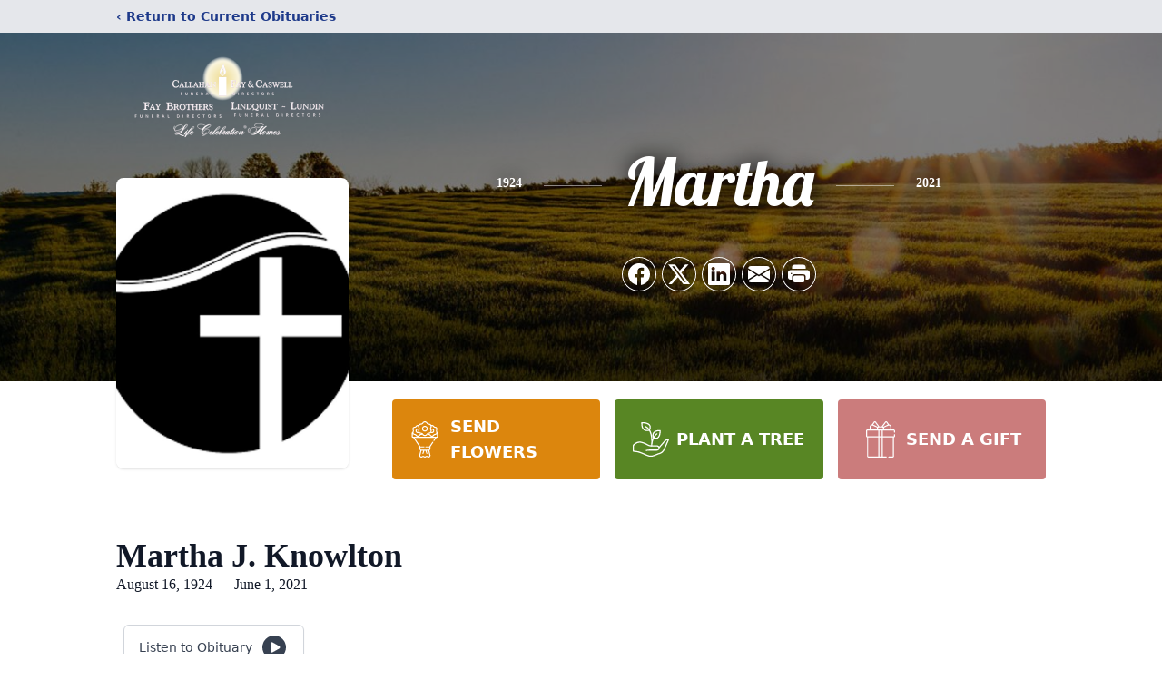

--- FILE ---
content_type: text/html; charset=UTF-8
request_url: https://obits.callahanfay.com/martha-knowlton
body_size: 13305
content:
<!DOCTYPE html>
<html lang="en">
<head>
    <title>Martha J. Knowlton Obituary June 1, 2021 - Fay Brothers</title>

    <script>window['translations'] = {"campaign":{"donation":"Donation","donations":"Donations","goal-met":"Goal Met!","donate-now":"Donate Now","name":"Your Name","email":"Your Email","anon":"Don\'t display my name publicly.","custom-tip":"Use a custom tip","custom-tip-no":"Do not use a custom tip","fee":"Donations have a <span class=\"font-bold\">0% platform fee<\/span> for families and funeral homes. This platform relies on donors like you to support our service and families in need. <span class=\"font-bold\">Tips do not go to the Funeral Home.<\/span>","donate":"Donate","complete":"Complete Donation","raised-1":"Raised of","raised-2":"goal","doing":"What is this thing doing right now?","error":"An error occurred loading the payment form. Please try again another time.","processed":"Your contribution has been processed and will be visible within a few minutes.","please-donate":"Please considering donating to help defray the costs of the services.","register-now":"Register Now","title":"Success!","obit-listing-title":"Crowdfunding Campaigns"},"classic":{"form-to-complete":"Complete the form below to get directions for the :service for :name.","receive-text":"You should be receiving a text shortly. Verify the phone number is correct.","receive-text-no-verify":"You should be receiving a text shortly.","now-registered":"You are now registered for this event.","no-services":"No services have been scheduled at this time.","post-thanks":"Thank you for your submission!","post-moderator":"Your entry is being reviewed by a moderator before it\'s added to the guestbook.","check-email":"Check Your Email","confirm-sub":"to confirm your subscription to receive updates about this obituary","photos":"Add Photos","event-reserved":"Tickets reserved, you will be contacted shortly."},"event":{"number":"Number in Party","no-reg":"No Registrations","processed":"RSVP Processed","close":"Close","complete":"Complete RSVP","full":"Event Full","registered":"You have been registered for this event.","intro":"Complete the form below to RSVP for the :service for :name","full-spaces":"There are not :num spaces available for this event.","full-capacity":"The event has reached capacity.","unavailable":"We\'re Currently Under Maintenance","unavailable-msg":"We\u2019re making improvements to our system and are unable to process requests at the moment, including RSVPs. Please check back later, and we appreciate your patience during this time. We apologize for the inconvenience."},"forms":{"submit":"Submit","first-name":"First Name","middle-name":"Middle Name","last-name":"Last Name","email":"Email","phone":"Phone Number","required":"Required"},"guestbook":{"guestbook":"Guestbook","submit":"Submit Post","light":"Light Candle","photos":"Add Photos","placeholder":"(optional) Leave a message to share your favorite memories and offer words of sympathy","placeholder-first":"(optional) Be the first to share your favorite memories and offer words of sympathy","select-photos":"Select Photos","up-to":"up to 10MB","your-name":"Your name","your-email":"(optional) Your email","subscribe":"Subscribe to this obituary\'s updates","thank":"Thank you for your submission!","review":"Your entry is being reviewed by a moderator before it\'s added to the guestbook.","check-email":"Check Your Email","preview":"Preview","confirm-sub":"to confirm your subscription to receive updates about this obituary","share":"Share this Memorial","unavailable":"Guestbook Posting Temporarily Unavailable","unavailable-msg":"We are currently making improvements to ensure the best experience. Please check back soon to share your heartfelt messages. We appreciate your understanding and patience.","name-long":"Your input seems longer than a typical name. Please share your condolence in the message field below."},"meta":{"opengraph-description":"View :name\'s obituary, find service dates, and sign the guestbook.","opengraph-description-flowers":"View :name\'s obituary, send flowers, find service dates, and sign the guestbook."},"obituaries":{"obituary":"Obituary","videos":"Videos","video":"Video","share":"Share","service":"Service","gallery":"Gallery","photo":"Photo","other":"Other","guestbook":"Guestbook","schedule-header":"Service Schedule","todays-services":"Today\'s Services","upcoming-services":"Upcoming Services","past-services":"Past Services","private-service":"Private Service","future-date-text":"Service will be held at a future date","phone-number":"Phone Number","directions":"Directions","send-directions":"Send Directions","text-directions":"Text Directions","get-directions":"Get Directions","plant-trees":"Plant Trees","plant-a-tree":"Plant A Tree","send-a-card":"Send a Card","send-a-gift":"Send a Gift","send-flowers":"Send Flowers","directions-info":"Enter your phone number above to have directions sent via text. Standard text messaging rates apply.","directions-info-1":"Enter your phone number above to have directions sent via text.","directions-info-2":"*Standard text messaging rates apply.","sympathy-gift-cta":"Send a Sympathy Gift","memorial-tree-cta":"Plant Memorial Trees","profile-photo":"Profile Photo","order-flowers":"Order Flowers","flowers-cta":"now for guaranteed delivery before :name\'s visitation","hand-delivered-florist":"Hand delivered by a local florist","send-sympathy-card":"Send a Sympathy Card","send-sympathy-gift":"Send a Sympathy Gift","donation-memory":"In memory of :name, please consider making a donation to one of the following charities","donation-memory-2":"Make a donation to one of the following charities in remembrance of :name","donation-memory-3":"Make a donation to <strong class=\"text-blue-500\">:charity<\/strong> in memory of :name","open":"Open","cemetery-information":"Cemetery Information","cemetery-deliver-flowers":"Deliver Flowers To The Cemetery","livestream":"Livestream","watch-livestream":"Watch Livestream","today":"Today","watch-now":"Watch Now","photo-gallery":"Photo Gallery","photo-gallery-life-of":"The Life of","photo-gallery-photos":"Photos","all-obituaries":"All Obituaries","all-obituaries-from":"All Obituaries from :name","emblem":"Emblem","cta-tree-sales":"To order <a onclick=\"gTukOutbound(\'memorial trees\', \':url\');\" class=\"text-blue-600 hover:text-blue-400 hover:underline\" href=\":url\" target=\"_blank\">memorial trees<\/a> in memory of :name, please visit our <a onclick=\"gTukOutbound(\'tree store\', \':url\');\" class=\"text-blue-600 hover:text-blue-400 hover:underline\" href=\":url\" target=\"_blank\">tree store<\/a>.","cta-flower-sales":"To send flowers to the family in memory of :name, please visit our <a onclick=\"gTukOutbound(\'flower store\', \':url\');\" class=\"text-blue-600 hover:text-blue-400 hover:underline\" href=\":url\" target=\"_blank\">flower store<\/a>.","cta-flower-tree-sales":"To order <a onclick=\"gTukOutbound(\'memorial trees\', \':tree_url\');\" class=\"text-blue-600 hover:text-blue-400 hover:underline\" href=\":tree_url\" target=\"_blank\">memorial trees<\/a> or send flowers to the family in memory of :name, please visit our <a onclick=\"gTukOutbound(\'flower store\', \':flower_url\');\" class=\"text-blue-600 hover:text-blue-400 hover:underline\" href=\":flower_url\" target=\"_blank\">flower store<\/a>.","add-to-calendar":"Add to Calendar","click-to-watch":"Click to watch","no-audio":"Your browser does not support the audio tag.","view-details":"View Details","return":"Return to Current Obituaries","captcha":"This site is protected by reCAPTCHA and the <br \/> Google <a href=\"https:\/\/policies.google.com\/privacy\" target=\"_blank\">Privacy Policy<\/a> and <a href=\"https:\/\/policies.google.com\/terms\" target=\"_blank\">Terms of Service<\/a> apply.","visits":"Visits","street-map":"Service map data &copy; <a href=\"https:\/\/www.openstreetmap.org\/copyright\">OpenStreetMap<\/a> contributors","donate-pledge":"Donate via Pledge","submitting":"Submitting","listen-to-obituary":"Listen to Obituary"},"pagination":{"previous":"&laquo; Pr\u00e9c\u00e9dent","next":"Suivant &raquo;"},"share":{"email-text":"Click the link below to view the obituary for :name","for":"Obituary for","copy-clip":"Copy to Clipboard","copy-link":"Copy Link","copied":"Copied","select":"Please select what you would like included for printing:","header":"Header","portrait-photo":"Portrait Photo","print":"Print","copy-mail":"Copy the text below and then paste that into your favorite email application","or":"OR","open-email":"Open In Email Client","email":"Email","select-print":"Please select what you would like included for printing","services":"Services"},"timezones":{"Hawaii (no DST)":"Hawaii (no DST)","Hawaii":"Hawaii","Alaska":"Alaska","Pacific":"Pacific","Mountain":"Mountain","Mountain (no DST)":"Mountain (no DST)","Central":"Central","Central (no DST)":"Central (no DST)","Eastern":"Eastern","Eastern (no DST)":"Eastern (no DST)","Atlantic":"Atlantic","Atlantic (no DST)":"Atlantic (no DST)","Newfoundland":"Newfoundland"},"validation":{"phone":"Please enter a valid phone number"}};</script>
    <script>
        window.locale = 'en-US';
        window.sentryRelease = '323aa290850ecc6128856dd5bc0528c6e41f73d5';
    </script>
            <!-- Google Tag Manager -->
    <script>(function(w,d,s,l,i){w[l]=w[l]||[];w[l].push({'gtm.start':
    new Date().getTime(),event:'gtm.js'});var f=d.getElementsByTagName(s)[0],
    j=d.createElement(s),dl=l!='dataLayer'?'&l='+l:'';j.async=true;j.src=
    'https://www.googletagmanager.com/gtm.js?id='+i+dl;f.parentNode.insertBefore(j,f);
    })(window,document,'script','dataLayer','GTM-PKTRPTC');
    </script>
    <!-- End Google Tag Manager -->
    
    
    

    <meta charset="utf-8">
    <meta name="viewport" content="width=device-width, initial-scale=1">
    <meta name="csrf-token" content="ahqve23EOGRONhouwbq0CPoMUdFcLIgl6lASgORT">
    <meta name="description" content="WORCESTER-Martha J. (Robbins) Knowlton, 96, passed away Tuesday, June 1 at home. Her husband, Leland Prentice Knowlton, a US Marine who served in the South Pacific during WWII,...">

    <meta property="og:image" content="https://cdn.tukioswebsites.com/social/facebook/fb_3/0251554e-aa92-4d0d-b72c-cefffc35e884/06be5855011606b08b00324bdfc008dd_2826740ab4e58dbafde71d95dc866089" />
    
    <meta property="og:image:width" content="1200" />
    <meta property="og:image:height" content="630" />

    <meta property="og:title" content="Martha J. Knowlton Obituary June 1, 2021 - Fay Brothers" />
    <meta property="og:type" content="article" />
    <meta property="og:url" content="https://obits.callahanfay.com/martha-knowlton" />
    <meta property="og:site_name" content="Fay Brothers" />
    <meta property="og:description" content="View Martha J. Knowlton&#039;s obituary, send flowers, find service dates, and sign the guestbook." />

    <meta name="twitter:card" content="summary">
    <meta property="twitter:domain" content="https://obits.callahanfay.com">
    <meta property="twitter:url" content="https://obits.callahanfay.com/martha-knowlton">
    <meta name="twitter:title" content="Martha J. Knowlton Obituary June 1, 2021 - Fay Brothers">
    <meta name="twitter:description" content="View Martha J. Knowlton&#039;s obituary, send flowers, find service dates, and sign the guestbook.">
    <meta name="twitter:image" content="https://cdn.tukioswebsites.com/9f2cac39-8868-4f73-a016-85df19886d1f/lg">

    <!-- Scripts -->

    <link rel="modulepreload" href="https://websites.tukios.com/build/assets/leaflet-DZZSH2QG.js" /><link rel="modulepreload" href="https://websites.tukios.com/build/assets/_commonjsHelpers-CD1fe4N9.js" /><link rel="modulepreload" href="https://websites.tukios.com/build/assets/_sentry-release-injection-file-7t2Cn7at.js" /><script type="module" src="https://websites.tukios.com/build/assets/leaflet-DZZSH2QG.js"></script>

    <script src="https://hello.pledge.to/assets/widget.js" id="plg-widget" async="async"></script>

    <link rel="canonical" href="https://obits.callahanfay.com/martha-knowlton" />

    <!-- Fonts -->
    <link rel="preconnect" href="https://fonts.googleapis.com">
    <link rel="preconnect" href="https://fonts.gstatic.com" crossorigin>
    <link href="https://fonts.googleapis.com/css2?family=Lobster&family=Roboto+Slab:wght@100;200;300&display=swap" rel="stylesheet">

    <!-- Styles -->
    <link rel="preload" as="style" href="https://websites.tukios.com/build/assets/app-BTX4L0Vy.css" /><link rel="stylesheet" href="https://websites.tukios.com/build/assets/app-BTX4L0Vy.css" />    <link rel="preload" as="style" href="https://websites.tukios.com/build/assets/gallery-D9srmEiI.css" /><link rel="stylesheet" href="https://websites.tukios.com/build/assets/gallery-D9srmEiI.css" />    <link rel="stylesheet" href="https://websites.tukios.com/vendor/leaflet/leaflet.css">

        <link rel="icon" type="image/x-icon" href="https://cdn.tukioswebsites.com/29f362bb-15d6-4d66-8a07-a399b3063ab0/original">
    
    <script>
        var gck = '6LeAsLMfAAAAAAgTKiAGOhYE7J7b3XeMPCx26Q2p'
        var websiteUrl = 'https://obits.callahanfay.com'
        var returnToObituariesUrl = 'https://www.callahanfay.com/obituaries'

        function returnToObituaries(e) {
            if(document.referrer.includes(websiteUrl)) {
                history.back()
            }
            else {
                window.location.href = returnToObituariesUrl
            }
        }
    </script>

    <script type='application/ld+json'>
{
    "@context": "http:\/\/schema.org",
    "@type": "NewsArticle",
    "articleBody": "WORCESTER-Martha J. (Robbins) Knowlton, 96, passed away Tuesday, June 1 at home.Her husband, Leland Prentice Knowlton, a US Marine who served in the South Pacific during WWII, died in 1999.  She leaves two sons, Kirk A.  and his wife, Cheryl A. Knowlton of Worcester and Leland \"Prent\" P. Knowlton, Jr. of Worcester; two grandchildren; two great-grandchildren and two great-great grandchildren. A grandson, Aaron Knowlton and a sister, Audrey Benson predeceased her. She was born in Worcester, daughter of Ralph and Alma Keating(Tomkins) Robbins. Martha was proud of the fact that her family founded the town of Walpole, MA and fought in the King Philips War. Martha or \"Sis\" as she was affectionately known as to many of her friends, was always someone others could turn to for sisterly love, advice and support. She was a loving and caring person who dedicated her life to helping others. Martha loved volunteering and being involved with local charities. She was especially proud of giving of her time and energy to the Worcester Junior League, the Girls Scouts of America and various organizations to fight cancer and support our veterans.Funeral and Burial Services are private. In lieu of flowers, please consider donating to a local charity in Martha's name. There is nothing that she would love more. Arrangements are in the care of Callahan Fay Caswell Funeral Home, 61 Myrtle Street.",
    "articleSection": "Obituaries",
    "author": [
        {
            "@type": "Person",
            "name": "Fay Brothers"
        }
    ],
    "creator": "https:\/\/obits.callahanfay.com",
    "dateCreated": "2022-05-18T18:39:06.000000Z",
    "dateModified": "2022-05-18T18:39:06.000000Z",
    "datePublished": "2021-06-01T00:00:00.000000Z",
    "description": "WORCESTER-Martha J. (Robbins) Knowlton, 96, passed away Tuesday, June 1 at home. Her husband, Leland Prentice Knowlton, a US Marine who served in the South Pacific during WWII,...",
    "genre": "Obituary(Obit), Biography",
    "headline": "Martha J. Knowlton Obituary 2021 - Fay Brothers",
    "mainEntityOfPage": {
        "@type": "WebPage",
        "@id": "https:\/\/obits.callahanfay.com\/martha-knowlton"
    },
    "publisher": {
        "@type": "Organization",
        "name": "Fay Brothers",
        "logo": {
            "@type": "ImageObject",
            "height": 309,
            "url": "https:\/\/cdn.tukioswebsites.com\/9f2cac39-8868-4f73-a016-85df19886d1f\/lg",
            "width": 265
        }
    },
    "url": "https:\/\/obits.callahanfay.com\/martha-knowlton"
}</script>

    <link rel="modulepreload" href="https://websites.tukios.com/build/assets/alpine-Vv49hv2C.js" /><link rel="modulepreload" href="https://websites.tukios.com/build/assets/_sentry-release-injection-file-7t2Cn7at.js" /><script type="module" src="https://websites.tukios.com/build/assets/alpine-Vv49hv2C.js"></script></head>

<body>

        <!-- Google Tag Manager (noscript) -->
    <noscript><iframe src="https://www.googletagmanager.com/ns.html?id=GTM-PKTRPTC"
                      height="0" width="0" style="display:none;visibility:hidden"></iframe></noscript>
    <!-- End Google Tag Manager (noscript) -->

        <script>
        if (typeof gtmLegacy === 'undefined') {
            function gtmLegacy(event, data) {
                var gtmData = Object.assign(data, {'send_to': 'GTM-PKTRPTC', 'event': event});
                window.dataLayer.push(gtmData);
            }
        }

        if (typeof gTukOutbound === 'undefined') {
            function gTukOutbound(text, url) {
                gtmLegacy('click_url', {
                    'link' : {
                        'text': text,
                    },
                    'outbound': {
                        'url': url,
                    },
                });
            }
        }
        if (typeof gTukCta === 'undefined') {
            function gTukCta(name, type = 'button') {
                gtmLegacy('click_cta', {
                    'cta' : {
                        'name': name,
                        'type': type,
                    },
                });
            }
        }
        if (typeof gTukSocial === 'undefined') {
            function gTukSocial(network) {
                gtmLegacy('social_share', {
                    'social' : {
                        'network': network,
                    },
                });
            }
        }
        gtmLegacy('pageMetaData', {'page':{"next_of_kin":"","vendors":{"0":"Condolences","2":"Aftercare"},"ecom_types":["Flowers","Trees","Gifts"],"ecom_enabled":true,"syndication":false,"external_location_code":"37381","tukios_fhid":"184","days_to_first_service":0,"days_to_last_service":0,"days_active":1690,"days_since_zero":-1690,"service_count":0}});
    </script>
        <div class="font-sans text-gray-900 antialiased w-full ">

                <!-- Top Menu Bar -->
        <div class="w-full bg-gray-200 p-2 text-sm shadow-lg">
            <div class="max-w-screen-lg m-auto  text-blue-900 flex justify-between">
                <a href='https://www.callahanfay.com/obituaries' onclick="event.preventDefault(); returnToObituaries();" class="font-bold">
                    <span class="md:hidden block rounded-full bg-gray-100 w-6 h-6 flex items-center justify-center"><span>‹</span></span>
                    <span class="hidden md:inline">‹ Return to Current Obituaries</span>
                </a>
                            </div>
        </div>
        
                <!-- Cover Media (Photo or Video) -->
        <div class="w-full h-96 relative overflow-hidden">
            <div class="relative object-cover w-[100%] h-[100%] relative overflow-hidden">
            <img 
                class="w-full h-full object-cover min-h-full"
                src="https://cdn.tukioswebsites.com/05a9c72d-0dcb-45b7-baf9-eeb9fbe50c38/xl" 
                alt="Cover for Martha J. Knowlton's Obituary"
            />
                                                <div class="absolute inset-0 z-10 bg-black/50"></div>
                                    </div>
            </div>
        
        <!-- Obituary Section -->
        <div class="w-full p-6 xl:p-0 max-w-screen-lg m-auto lg:pt-8 relative z-20  -mt-96 ">
                        <!-- Funeral Home Logo -->
            <div class="flex-col lg:flex-row flex jusify-center lg:justify-between">
                <div class="flex flex-1 justify-center lg:justify-between">
                    <div class="text-3xl w-64 h-36 lg:h-32 content-center text-white pt-4">
                        <a href="https://www.callahanfay.com/obituaries/">
                                                        <img src="https://cdn.tukioswebsites.com/e09205e5-6bfe-45b2-8b6e-56401da57f39/md" class="object-scale-down object-cover object-center h-full w-full" alt="Fay Brothers Logo" />
                                                    </a>
                    </div>
                </div>
            </div>
            
            <div class="flex lg:mt-8 mb-8 justify-center flex-col lg:flex-row">

        <!-- Profile Image -->
                        <div class="flex justify-center">
            <div class="w-64 h-80 rounded-lg grow-0 shrink-0 lg:mr-12 shadow">
                <img src="https://cdn.tukioswebsites.com/9f2cac39-8868-4f73-a016-85df19886d1f/lg" class="object-cover h-80 w-64 rounded-lg" alt="Martha J. Knowlton Profile Photo">
            </div>
        </div>
                
        <!-- Name and share links -->
        <div class="flex-1 mt-6 lg:-mt-8">
                        <div class="flex items-center flex-col justify-between text-gray-700 lg:text-white">
                <!-- Fancy Name -->
                <div class="relative">
                    <div class="relative z-20" style="text-shadow: #000 0px 0 25px;">
                        <div class="flex items-center mb-4 lg:mb-10">
                                                            <span class="text-sm mt-1 font-serif font-bold">1924</span>
                                <span class="lg:mx-6 mt-2 mx-2 border-b border-black lg:border-white w-8 lg:w-16 h-0 opacity-50"></span>
                                                        <span class="text-5xl lg:text-7xl text-center name">Martha</span>
                                                            <span class="lg:mx-6  mt-2 mx-2 border-b border-black lg:border-white w-8 lg:w-16 h-0 opacity-50"></span>
                                <span class="text-sm mt-1 font-serif font-bold">2021</span>
                                                    </div>
                    </div>
                </div>
                <!-- Share links -->
                                <div class="relative px-1 py-2">
                    <div class="relative z-30">
                        <script>
    var theGtukCta = window.gTukCta;
    function shareModals() {
        return {
            open: false,
            print: false,
            email: false,
            print_data: {
                guestbook: true,
                services: true,
                header: true,
                portrait: true,
            },
            button_text: "Copy to Clipboard",
            email_text: "Click the link below to view the obituary for Martha J. Knowlton\n\nhttps:\/\/obits.callahanfay.com\/martha-knowlton",
            gTukCta() {
                theGtukCta();
            },
            copyToClipboard() {
                if (navigator.clipboard) {
                    navigator.clipboard.writeText(
                        this.email_text
                    ).then(() => {
                        this.button_text = 'Copied!'
                    });
                } else {

                }
            },
            mailto() {
                const subjectText = "Obituary for" + " " + "Martha J. Knowlton";
                const subject = encodeURIComponent(subjectText);
                const emailBody = encodeURIComponent(this.email_text);
                return 'mailto:?body=' + emailBody + '&subject=' + subject;
            },
            mobileShare() {
                if (navigator.share) {
                    navigator.share({
                        title: "Martha J. Knowlton",
                        url: "https:\/\/obits.callahanfay.com\/martha-knowlton"
                    }).then(() => {
                        console.log('Thanks for sharing!');
                    })
                    .catch(console.error);
                } else {
                    // fallback
                }
            },
            openEmail() {
                this.open = true;
                this.print = false;
                this.email = true;
            },
            openPrint() {
                this.open = true;
                this.print = true;
                this.email = false;
            },
            close() {
                this.open = false;
                this.print = false;
                this.email = false;
            },
            closePrint () {
                document.body.removeChild(this.__container__);
            },
            setPrint () {
                this.contentWindow.__container__ = this;
                this.contentWindow.onbeforeunload = this.closePrint;
                this.contentWindow.onafterprint = this.closePrint;
                this.contentWindow.focus(); // Required for IE
                this.contentWindow.print();
            },
            printPage () {
                const oHideFrame = document.createElement("iframe");
                const urlPieces = [location.protocol, '//', location.host, location.pathname];
                let url = urlPieces.join('');

                let query = Object.fromEntries(
                    Object.entries(this.print_data).map(
                        ([k, v]) => [k, v ? 1 : 0]
                    )
                )
                query.print = 1
                query.readonly = 1

                url += '?' + new URLSearchParams(query).toString();

                oHideFrame.onload = this.setPrint;
                oHideFrame.style.position = "fixed";
                oHideFrame.style.right = "0";
                oHideFrame.style.bottom = "0";
                oHideFrame.style.width = "0";
                oHideFrame.style.height = "0";
                oHideFrame.style.border = "0";
                oHideFrame.src = url;
                document.body.appendChild(oHideFrame);
                this.gTukCta('share_print', 'button');
            }
        }
    }
</script>
<div x-data="shareModals" class="sm:hidden">
    <div class="flex justify-center">
        <a class="flex bg-blue-700 px-6 py-2 rounded text-white font-bold items-center" @click.prevent="mobileShare">
            <svg class="w-4 h-4 mr-2" xmlns="http://www.w3.org/2000/svg" width="16" height="16" fill="currentColor" class="bi bi-share" viewBox="0 0 16 16">
  <path d="M13.5 1a1.5 1.5 0 1 0 0 3 1.5 1.5 0 0 0 0-3M11 2.5a2.5 2.5 0 1 1 .603 1.628l-6.718 3.12a2.5 2.5 0 0 1 0 1.504l6.718 3.12a2.5 2.5 0 1 1-.488.876l-6.718-3.12a2.5 2.5 0 1 1 0-3.256l6.718-3.12A2.5 2.5 0 0 1 11 2.5m-8.5 4a1.5 1.5 0 1 0 0 3 1.5 1.5 0 0 0 0-3m11 5.5a1.5 1.5 0 1 0 0 3 1.5 1.5 0 0 0 0-3"/>
</svg> Share
        </a>
    </div>
</div>
<div x-data="shareModals" class="hidden sm:grid grid-cols-5 gap-2 h-9 relative" @keydown.escape="close">
            <a onclick="gTukSocial('facebook');" href="https://www.facebook.com/sharer.php?u=https%3A%2F%2Fobits.callahanfay.com%2Fmartha-knowlton" target="_blank" class="rounded-full ring-1 ring-white w-9 h-9 bg-black/20 flex justify-center items-center hover:text-blue-400 hover:bg-white" aria-label="Share on Facebook">
            <svg class="w-6 h-6" xmlns="http://www.w3.org/2000/svg" width="16" height="16" fill="currentColor" class="bi bi-facebook" viewBox="0 0 16 16">
  <path d="M16 8.049c0-4.446-3.582-8.05-8-8.05C3.58 0-.002 3.603-.002 8.05c0 4.017 2.926 7.347 6.75 7.951v-5.625h-2.03V8.05H6.75V6.275c0-2.017 1.195-3.131 3.022-3.131.876 0 1.791.157 1.791.157v1.98h-1.009c-.993 0-1.303.621-1.303 1.258v1.51h2.218l-.354 2.326H9.25V16c3.824-.604 6.75-3.934 6.75-7.951"/>
</svg>        </a>
                <a onclick="gTukSocial('x');"  href="https://twitter.com/intent/tweet?url=https%3A%2F%2Fobits.callahanfay.com%2Fmartha-knowlton" target="_blank" class="rounded-full ring-1 ring-white w-9 h-9 bg-black/20 flex justify-center items-center hover:text-blue-400 hover:bg-white" aria-label="Share on X">
            <svg class="w-6 h-6" xmlns="http://www.w3.org/2000/svg" width="16" height="16" fill="currentColor" class="bi bi-twitter-x" viewBox="0 0 16 16">
  <path d="M12.6.75h2.454l-5.36 6.142L16 15.25h-4.937l-3.867-5.07-4.425 5.07H.316l5.733-6.57L0 .75h5.063l3.495 4.633L12.601.75Zm-.86 13.028h1.36L4.323 2.145H2.865z"/>
</svg>        </a>
                <a onclick="gTukSocial('linkedin');"  href="https://www.linkedin.com/sharing/share-offsite/?url=https%3A%2F%2Fobits.callahanfay.com%2Fmartha-knowlton" target="_blank" class="rounded-full ring-1 ring-white w-9 h-9 bg-black/20 flex justify-center items-center hover:text-blue-400 hover:bg-white" aria-label="Share on LinkedIn">
            <svg class="w-6 h-6" xmlns="http://www.w3.org/2000/svg" width="16" height="16" fill="currentColor" class="bi bi-linkedin" viewBox="0 0 16 16">
  <path d="M0 1.146C0 .513.526 0 1.175 0h13.65C15.474 0 16 .513 16 1.146v13.708c0 .633-.526 1.146-1.175 1.146H1.175C.526 16 0 15.487 0 14.854zm4.943 12.248V6.169H2.542v7.225zm-1.2-8.212c.837 0 1.358-.554 1.358-1.248-.015-.709-.52-1.248-1.342-1.248S2.4 3.226 2.4 3.934c0 .694.521 1.248 1.327 1.248zm4.908 8.212V9.359c0-.216.016-.432.08-.586.173-.431.568-.878 1.232-.878.869 0 1.216.662 1.216 1.634v3.865h2.401V9.25c0-2.22-1.184-3.252-2.764-3.252-1.274 0-1.845.7-2.165 1.193v.025h-.016l.016-.025V6.169h-2.4c.03.678 0 7.225 0 7.225z"/>
</svg>        </a>
                <a onclick="gTukSocial('email');" href="#" class="rounded-full ring-1 ring-white w-9 h-9 bg-black/20 flex justify-center items-center hover:text-blue-400 hover:bg-white" @click.prevent="openEmail" aria-label="Share via Email">
            <svg class="w-6 h-6" xmlns="http://www.w3.org/2000/svg" width="16" height="16" fill="currentColor" class="bi bi-envelope-fill" viewBox="0 0 16 16">
  <path d="M.05 3.555A2 2 0 0 1 2 2h12a2 2 0 0 1 1.95 1.555L8 8.414zM0 4.697v7.104l5.803-3.558zM6.761 8.83l-6.57 4.027A2 2 0 0 0 2 14h12a2 2 0 0 0 1.808-1.144l-6.57-4.027L8 9.586zm3.436-.586L16 11.801V4.697z"/>
</svg>        </a>
                <a href="#" class="rounded-full ring-1 ring-white w-9 h-9 bg-black/20 flex justify-center items-center hover:text-blue-400 hover:bg-white" @click.prevent="openPrint" aria-label="Print Obituary">
            <svg class="w-6 h-6" xmlns="http://www.w3.org/2000/svg" width="16" height="16" fill="currentColor" class="bi bi-printer-fill" viewBox="0 0 16 16">
  <path d="M5 1a2 2 0 0 0-2 2v1h10V3a2 2 0 0 0-2-2zm6 8H5a1 1 0 0 0-1 1v3a1 1 0 0 0 1 1h6a1 1 0 0 0 1-1v-3a1 1 0 0 0-1-1"/>
  <path d="M0 7a2 2 0 0 1 2-2h12a2 2 0 0 1 2 2v3a2 2 0 0 1-2 2h-1v-2a2 2 0 0 0-2-2H5a2 2 0 0 0-2 2v2H2a2 2 0 0 1-2-2zm2.5 1a.5.5 0 1 0 0-1 .5.5 0 0 0 0 1"/>
</svg>        </a>
    
    <!-- MODAL -->
    <div x-show="open" style="display: none" class="fixed z-50 inset-0 overflow-y-auto" aria-labelledby="modal-title" role="dialog" aria-modal="true">
        <div class="flex items-end justify-center min-h-screen pt-4 px-4 pb-20 text-center sm:block sm:p-0">
            <!--
            Background overlay, show/hide based on modal state.
            -->
            <div class="fixed inset-0 bg-gray-500/75 transition-opacity" aria-hidden="true"></div>

            <!-- This element is to trick the browser into centering the modal contents. -->
            <span class="hidden sm:inline-block sm:align-middle sm:h-screen" aria-hidden="true">&#8203;</span>

            <!--
            Modal panel, show/hide based on modal state.
            -->
            <div class="relative inline-block align-bottom bg-white rounded-lg text-left z-50 overflow-hidden shadow-xl transform transition-all sm:my-8 sm:align-middle sm:max-w-xl sm:w-full" @click.away="close">
                                <div>
                    <form x-show="print" method="get" action="" target="_blank" class="text-gray-700" >
                        <input type="hidden" name="readonly" value="1">
                        <input type="hidden" name="print" value="1">
                        <!-- Header -->
                        <div class="p-6 border-b border-gray-150 flex justify-between">
                            <div class="text-lg font-bold">Print</div>
                            <a class="cursor-pointer" @click.prevent="close"><svg class="w-6 h-6" xmlns="http://www.w3.org/2000/svg" width="16" height="16" fill="currentColor" class="bi bi-x" viewBox="0 0 16 16">
  <path d="M4.646 4.646a.5.5 0 0 1 .708 0L8 7.293l2.646-2.647a.5.5 0 0 1 .708.708L8.707 8l2.647 2.646a.5.5 0 0 1-.708.708L8 8.707l-2.646 2.647a.5.5 0 0 1-.708-.708L7.293 8 4.646 5.354a.5.5 0 0 1 0-.708"/>
</svg></a>
                        </div>
                        <!-- Main body of modal -->
                        <div class="p-6">
                            <p class="mb-4">Please select what you would like included for printing:</p>
                            <ul>
                                <li><input type="checkbox" name="header" value="1" x-model="print_data.header"> Header</li>
                                <li><input type="checkbox" name="portrait" value="1" x-model="print_data.portrait"> Portrait Photo</li>
                                <li><input type="checkbox" name="services" value="1" x-model="print_data.services"> Services</li>
                                <li><input type="checkbox" name="guestbook" value="1" x-model="print_data.guestbook"> Guestbook</li>
                            </ul>
                        </div>
                        <!-- Footer with buttons -->
                        <div class="p-6 border-t border-gray-150">
                            <button type="button" @click.prevent="printPage()" class="shadow-sm border border-transparent text-white bg-blue-600 hover:bg-blue-700 focus:ring-blue-500 px-4 py-2 text-sm rounded-md inline-flex items-center justify-center font-medium focus:outline-none focus:ring-2 focus:ring-offset-2">Print</button>
                        </div>
                    </form>
                </div>
                                                <div x-show="email" class="text-gray-700">
                    <!-- Header -->
                    <div class="p-6 border-b border-gray-150 flex justify-between">
                        <div class="text-lg font-bold">Email</div>
                        <a class="cursor-pointer" @click.prevent="close"><svg class="w-6 h-6" xmlns="http://www.w3.org/2000/svg" width="16" height="16" fill="currentColor" class="bi bi-x" viewBox="0 0 16 16">
  <path d="M4.646 4.646a.5.5 0 0 1 .708 0L8 7.293l2.646-2.647a.5.5 0 0 1 .708.708L8.707 8l2.647 2.646a.5.5 0 0 1-.708.708L8 8.707l-2.646 2.647a.5.5 0 0 1-.708-.708L7.293 8 4.646 5.354a.5.5 0 0 1 0-.708"/>
</svg></a>
                    </div>
                    <!-- Main body of modal -->
                    <div class="p-6">
                        <div class="flex justify-between mb-2">
                            <p class="text-sm">Copy the text below and then paste that into your favorite email application</p>
                            <button class="shadow-sm border border-gray-300 text-gray-700 bg-gray-100 hover:bg-gray-200 focus:ring-gray-500 px-4 py-1.5 text-xs rounded-md inline-flex items-center justify-center font-medium focus:outline-none focus:ring-2 focus:ring-offset-2" @click.prevent="copyToClipboard" x-text="button_text"></button>
                        </div>
                        <textarea disabled class="w-full border border-gray-200 rounded h-28 select-all text-sm" x-model="email_text"></textarea>
                        <p class="text-center text-xl font-bold my-4">OR</p>
                        <div class="text-center">
                            <a x-bind:href="mailto" target="_blank" class="inline-flex items-center px-4 py-2 bg-gray-800 border border-transparent rounded-md font-semibold text-xs text-white uppercase tracking-widest bg-blue-600 text-white hover:bg-blue-700">Open In Email Client</a>
                        </div>
                    </div>
                </div>
                            </div>
        </div>
    </div>
</div>
                    </div>
                </div>
                            </div>
            
                        <!-- Calls to action @ Desktop -->
            <div class="mt-10 lg:mt-28 relative grid md:grid-cols-3 gap-4 text-white hidden sm:grid">
                <!-- Flower Sales -->
                                    <a
                        onclick="gTukOutbound('Send Flowers', 'https://websites.tukios.com/orders/v2/flowers/0251554e-aa92-4d0d-b72c-cefffc35e884');"
                        class="has-tooltip rounded p-4 flex items-center justify-center bg-cta-orange"
                                                    href="https://websites.tukios.com/orders/v2/flowers/0251554e-aa92-4d0d-b72c-cefffc35e884"
                                                target="_blank"
                    >
                        <img src="https://websites.tukios.com/images/flower-cta.svg" class="w-10 h-10 mr-2" alt="Send Flowers" />
                        <div>
                            <p class="uppercase text-lg font-bold mb-0">Send Flowers</p>
                            
                        </div>
                                            </a>
                
                <!-- Tree Sales -->
                                <a
                    onclick="gTukOutbound('Plant A Tree', 'https://websites.tukios.com/o/v2/trees/0251554e-aa92-4d0d-b72c-cefffc35e884');"
                    class="rounded has-tooltip p-4 flex items-center justify-center bg-cta-green"
                                            href="https://websites.tukios.com/o/v2/trees/0251554e-aa92-4d0d-b72c-cefffc35e884"
                                        target="_blank">
                    <img src="https://websites.tukios.com/images/tree-cta.svg" class="w-10 h-10 mr-2" alt="Plant A Tree" />
                    <div>
                        <p class="uppercase text-lg font-bold">Plant A Tree</p>
                        
                    </div>
                                    </a>
                
                <!-- Sympathy Cards -->
                
                                <a onclick="gTukOutbound('Send a Gift', 'https://websites.tukios.com/orders/v2/gifts/0251554e-aa92-4d0d-b72c-cefffc35e884');" class="rounded p-4 bg-cta-pink items-center justify-center flex" href="https://websites.tukios.com/orders/v2/gifts/0251554e-aa92-4d0d-b72c-cefffc35e884" target="_blank">
                    <img src="https://websites.tukios.com/images/gift-cta.svg" class="w-10 h-10 mr-2" alt="Send a Gift" />
                    <div>
                        <p class="uppercase text-lg font-bold">Send a Gift</p>
                    </div>
                </a>
                            </div>
                    </div>
    </div>

    <div class="pb-12">

        <div class="pt-8 obituary-text font-serif">
            <h1 class="text-4xl font-bold">Martha J. Knowlton</h1>
            <div class="mb-8">
                <h2>August 16, 1924 — June 1, 2021</h2>
                            </div>

            <div class="leading-8 text-lg mb-12 relative ">
                                                <div class="relative z-20">
                    <div class="obit-text-tts-wrapper z-30 relative float-end  ">
    <div class="obit-text-tts cursor-pointer border border-gray-300 hover:border-gray-400 text-gray-700 hover:text-gray-900 bg-transparent shadow-sm ml-2 px-4 py-2 text-sm rounded-md inline-flex items-center justify-center font-medium" data-obituary="0251554e-aa92-4d0d-b72c-cefffc35e884">
        <div class="flex items-center">
            <div class="col-span-2 font-sans">Listen to Obituary</div>
            <div>
                <div class="h-8 w-8 ml-2">
                    <svg class="playing" xmlns="http://www.w3.org/2000/svg" viewBox="0 0 24 24" fill="currentColor" aria-hidden="true" data-slot="icon">
  <path fill-rule="evenodd" d="M2.25 12c0-5.385 4.365-9.75 9.75-9.75s9.75 4.365 9.75 9.75-4.365 9.75-9.75 9.75S2.25 17.385 2.25 12Zm14.024-.983a1.125 1.125 0 0 1 0 1.966l-5.603 3.113A1.125 1.125 0 0 1 9 15.113V8.887c0-.857.921-1.4 1.671-.983l5.603 3.113Z" clip-rule="evenodd"/>
</svg>                    <svg class="hidden animate-spin loading h-7 w-7" xmlns="http://www.w3.org/2000/svg" fill="none" viewBox="0 0 24 24" stroke-width="1.5" stroke="currentColor" aria-hidden="true" data-slot="icon">
  <path stroke-linecap="round" stroke-linejoin="round" d="M16.023 9.348h4.992v-.001M2.985 19.644v-4.992m0 0h4.992m-4.993 0 3.181 3.183a8.25 8.25 0 0 0 13.803-3.7M4.031 9.865a8.25 8.25 0 0 1 13.803-3.7l3.181 3.182m0-4.991v4.99"/>
</svg>                    <svg class="hidden paused" xmlns="http://www.w3.org/2000/svg" viewBox="0 0 24 24" fill="currentColor" aria-hidden="true" data-slot="icon">
  <path fill-rule="evenodd" d="M2.25 12c0-5.385 4.365-9.75 9.75-9.75s9.75 4.365 9.75 9.75-4.365 9.75-9.75 9.75S2.25 17.385 2.25 12ZM9 8.25a.75.75 0 0 0-.75.75v6c0 .414.336.75.75.75h.75a.75.75 0 0 0 .75-.75V9a.75.75 0 0 0-.75-.75H9Zm5.25 0a.75.75 0 0 0-.75.75v6c0 .414.336.75.75.75H15a.75.75 0 0 0 .75-.75V9a.75.75 0 0 0-.75-.75h-.75Z" clip-rule="evenodd"/>
</svg>                </div>
            </div>
        </div>
    </div>
</div>                    <div class="obituary-text-main">
                        WORCESTER-Martha J. (Robbins) Knowlton, 96, passed away Tuesday, June 1 at home.<br/><br/>Her husband, Leland Prentice Knowlton, a US Marine who served in the South Pacific during WWII, died in 1999.  She leaves two sons, Kirk A.  and his wife, Cheryl A. Knowlton of Worcester and Leland "Prent" P. Knowlton, Jr. of Worcester; two grandchildren; two great-grandchildren and two great-great grandchildren. A grandson, Aaron Knowlton and a sister, Audrey Benson predeceased her. She was born in Worcester, daughter of Ralph and Alma Keating(Tomkins) Robbins. Martha was proud of the fact that her family founded the town of Walpole, MA and fought in the King Philips War. <br/><br/>Martha or "Sis" as she was affectionately known as to many of her friends, was always someone others could turn to for sisterly love, advice and support. She was a loving and caring person who dedicated her life to helping others. Martha loved volunteering and being involved with local charities. She was especially proud of giving of her time and energy to the Worcester Junior League, the Girls Scouts of America and various organizations to fight cancer and support our veterans.<br/><br/>Funeral and Burial Services are private. In lieu of flowers, please consider donating to a local charity in Martha's name. There is nothing that she would love more. Arrangements are in the care of Callahan Fay Caswell Funeral Home, 61 Myrtle Street.
                    </div>

                    
                                        <div class="mt-10">
                        To order <a onclick="gTukOutbound('memorial trees', 'https://websites.tukios.com/o/v2/trees/0251554e-aa92-4d0d-b72c-cefffc35e884');" class="text-blue-600 hover:text-blue-400 hover:underline" href="https://websites.tukios.com/o/v2/trees/0251554e-aa92-4d0d-b72c-cefffc35e884" target="_blank">memorial trees</a> or send flowers to the family in memory of Martha J. Knowlton, please visit our <a onclick="gTukOutbound('flower store', 'https://websites.tukios.com/orders/v2/flowers/0251554e-aa92-4d0d-b72c-cefffc35e884');" class="text-blue-600 hover:text-blue-400 hover:underline" href="https://websites.tukios.com/orders/v2/flowers/0251554e-aa92-4d0d-b72c-cefffc35e884" target="_blank">flower store</a>.
                        </div>
                    
                    <!-- Treasured Memories -->
                    
                </div>
                                <div class="mt-10 relative z-50">
                                    </div>
                            </div>
        </div>

        
                    <!-- Calls to action @ Mobile -->
            <div class="mt-10 grid grid-cols-1 gap-4 text-white">
                                                <!-- Sympathy Gifts -->
                <div class="flex justify-center">
                    <a onclick="gTukOutbound('Send A Gift', 'https://websites.tukios.com/orders/v2/gifts/0251554e-aa92-4d0d-b72c-cefffc35e884');" class="rounded p-4 bg-cta-pink flex items-center justify-center w-full sm:hidden" href="https://websites.tukios.com/orders/v2/gifts/0251554e-aa92-4d0d-b72c-cefffc35e884" target="_blank">
                        <img src="https://websites.tukios.com/images/gift-cta.svg" class="w-10 h-10 mr-2" alt="Send a Gift" />
                        <div>
                            <p class="uppercase text-lg font-bold">Send a Gift</p>
                        </div>
                    </a>
                </div>
                            </div>
        
        <!-- Thumbies CTA Banner -->
            </div>

            
                    </div>

                    <div class="bg-gray-100 shadow-inner p-6 py-12 mt-10">
                                    <div class="w-full max-w-screen-lg m-auto" id="tukios-obituary-book"></div>
                
                                    <h2 class="app-title text-4xl mb-6 text-center text-gray-700">Guestbook</h2>
                    <div class="w-full max-w-screen-lg m-auto" id="tukios-obituary-guestbook" data-disable-posts="false"></div>
                
                
                                    <div class="pb-2">
                        <p class="text-sm text-gray-400 text-center mt-2">Visits: 16</p>
                    </div>
                
                <p class="text-xs text-gray-400 text-center mt-4 mb-4">This site is protected by reCAPTCHA and the <br /> Google <a href="https://policies.google.com/privacy" target="_blank">Privacy Policy</a> and <a href="https://policies.google.com/terms" target="_blank">Terms of Service</a> apply.</p>
                <p class="text-xs text-gray-400 text-center">Service map data &copy; <a href="https://www.openstreetmap.org/copyright">OpenStreetMap</a> contributors</p>
            </div>

            
            <div class="fixed z-50 bottom-0 w-full h-24 bg-gradient-to-b from-gray-200 to-gray-100 shadow-inner sm:hidden p-4 flex text-white flex space-x-4">

            
                        <a onclick="gTukOutbound('Send Flowers', 'https://websites.tukios.com/orders/v2/flowers/0251554e-aa92-4d0d-b72c-cefffc35e884');" class="has-tooltip relative flex flex-1 rounded p-4  items-center justify-center bg-cta-orange"
                                    href="https://websites.tukios.com/orders/v2/flowers/0251554e-aa92-4d0d-b72c-cefffc35e884"
                                target="_blank"
                >
                <img src="https://websites.tukios.com/images/flower-cta.svg" class="w-10 h-10 mr-2" alt="Send Flowers" />
                <p class="uppercase text-sm sm:text-base font-bold leading-tight">Send Flowers</p>
                            </a>
            
                        <a onclick="gTukOutbound('Plant A Tree', 'https://websites.tukios.com/o/v2/trees/0251554e-aa92-4d0d-b72c-cefffc35e884');" class="has-tooltip relative flex flex-1 rounded p-4 bg-cta-green items-center justify-center bg-cta-green"
                                    href="https://websites.tukios.com/o/v2/trees/0251554e-aa92-4d0d-b72c-cefffc35e884"
                                target="_blank">
                <img src="https://websites.tukios.com/images/tree-cta.svg" class="w-10 h-10 mr-2" alt="Plant A Tree" />
                <p class="uppercase text-sm sm:text-base font-bold leading-tight">Plant A Tree</p>
                            </a>
            
            
            
            </div>
            </div>

    <div id="tukios-obituary-app" data-obituary-id="0251554e-aa92-4d0d-b72c-cefffc35e884" data-organization-id="82dd32c1-c08b-47a4-aa0c-6171ea5e968c"></div>

    <link rel="preload" as="style" href="https://websites.tukios.com/build/assets/skeleton-BNBOsyPR.css" /><link rel="preload" as="style" href="https://websites.tukios.com/build/assets/sentry-config-CiMw-LYB.css" /><link rel="modulepreload" href="https://websites.tukios.com/build/assets/index-DRWzhw7z.js" /><link rel="modulepreload" href="https://websites.tukios.com/build/assets/index-B0sxbiGX.js" /><link rel="modulepreload" href="https://websites.tukios.com/build/assets/skeleton-CmMW6Mgs.js" /><link rel="modulepreload" href="https://websites.tukios.com/build/assets/FlipBookPage-DlfpZ6xa.js" /><link rel="modulepreload" href="https://websites.tukios.com/build/assets/_sentry-release-injection-file-7t2Cn7at.js" /><link rel="modulepreload" href="https://websites.tukios.com/build/assets/sentry-config-BUFe6j6E.js" /><link rel="modulepreload" href="https://websites.tukios.com/build/assets/Notice-CMSfQt5T.js" /><link rel="modulepreload" href="https://websites.tukios.com/build/assets/Input-NMDcdcwY.js" /><link rel="modulepreload" href="https://websites.tukios.com/build/assets/index-BYtrQA3x.js" /><link rel="modulepreload" href="https://websites.tukios.com/build/assets/overlay-BotJ0rkR.js" /><link rel="modulepreload" href="https://websites.tukios.com/build/assets/PulseLoader-mqQbBqRP.js" /><link rel="modulepreload" href="https://websites.tukios.com/build/assets/index-C9egaozx.js" /><link rel="modulepreload" href="https://websites.tukios.com/build/assets/react-router-dom-h-jBBcHa.js" /><link rel="modulepreload" href="https://websites.tukios.com/build/assets/index-DCdUi7jL.js" /><link rel="modulepreload" href="https://websites.tukios.com/build/assets/_commonjsHelpers-CD1fe4N9.js" /><link rel="modulepreload" href="https://websites.tukios.com/build/assets/FlipBook-e8Kg8fpU.js" /><link rel="modulepreload" href="https://websites.tukios.com/build/assets/BookCoverImage-CQwM7vE1.js" /><link rel="modulepreload" href="https://websites.tukios.com/build/assets/ErrorBoundary-D0QTqP2r.js" /><link rel="modulepreload" href="https://websites.tukios.com/build/assets/isSymbol-D-7syX3D.js" /><link rel="modulepreload" href="https://websites.tukios.com/build/assets/iconBase-DnbVp43i.js" /><link rel="modulepreload" href="https://websites.tukios.com/build/assets/index.esm-DHRatxpj.js" /><link rel="modulepreload" href="https://websites.tukios.com/build/assets/ProgressBar-BrHrfH4n.js" /><link rel="modulepreload" href="https://websites.tukios.com/build/assets/index.esm-QrJTi8e0.js" /><link rel="stylesheet" href="https://websites.tukios.com/build/assets/skeleton-BNBOsyPR.css" /><link rel="stylesheet" href="https://websites.tukios.com/build/assets/sentry-config-CiMw-LYB.css" /><script type="module" src="https://websites.tukios.com/build/assets/index-DRWzhw7z.js"></script>    <link rel="preload" as="style" href="https://websites.tukios.com/build/assets/skeleton-BNBOsyPR.css" /><link rel="modulepreload" href="https://websites.tukios.com/build/assets/index-Cmi1iQbY.js" /><link rel="modulepreload" href="https://websites.tukios.com/build/assets/index-B0sxbiGX.js" /><link rel="modulepreload" href="https://websites.tukios.com/build/assets/skeleton-CmMW6Mgs.js" /><link rel="modulepreload" href="https://websites.tukios.com/build/assets/_sentry-release-injection-file-7t2Cn7at.js" /><link rel="modulepreload" href="https://websites.tukios.com/build/assets/ErrorBoundary-D0QTqP2r.js" /><link rel="modulepreload" href="https://websites.tukios.com/build/assets/Notice-CMSfQt5T.js" /><link rel="modulepreload" href="https://websites.tukios.com/build/assets/Button-BcpylHBW.js" /><link rel="modulepreload" href="https://websites.tukios.com/build/assets/Input-NMDcdcwY.js" /><link rel="modulepreload" href="https://websites.tukios.com/build/assets/Select-BFjI50e2.js" /><link rel="modulepreload" href="https://websites.tukios.com/build/assets/index-DCdUi7jL.js" /><link rel="modulepreload" href="https://websites.tukios.com/build/assets/PulseLoader-mqQbBqRP.js" /><link rel="modulepreload" href="https://websites.tukios.com/build/assets/_commonjsHelpers-CD1fe4N9.js" /><link rel="modulepreload" href="https://websites.tukios.com/build/assets/react-router-dom-h-jBBcHa.js" /><link rel="stylesheet" href="https://websites.tukios.com/build/assets/skeleton-BNBOsyPR.css" /><script type="module" src="https://websites.tukios.com/build/assets/index-Cmi1iQbY.js"></script>
    <!-- Tracker -->
    <script type="text/javascript">
        const obituaryUuid = '0251554e-aa92-4d0d-b72c-cefffc35e884'
        const url = 'https://websites.tukios.com/track-obituary'

        setTimeout(() => {
            try {
                if (navigator.cookieEnabled && !window.localStorage.getItem(obituaryUuid)) {
                    fetch(url, {
                        method: 'POST',
                        headers: {
                            'Content-Type': 'application/json',
                            'X-CSRF-TOKEN': document.head.querySelector('meta[name=csrf-token]').content
                        },
                        body: JSON.stringify({
                            obituary_uuid: obituaryUuid
                        })
                    })
                    .then(response => {
                        if (response.status == 200) {
                            window.localStorage.setItem(obituaryUuid, 1)
                        }
                    })
                }
            } catch(error) {
                console.error(error)
            }
        }, 10000)

    </script>

    
    <script type="module">
    window.addEventListener('load', function() {
            });
</script>
    <link rel="modulepreload" href="https://websites.tukios.com/build/assets/tts-CdpnhJRx.js" /><link rel="modulepreload" href="https://websites.tukios.com/build/assets/_sentry-release-injection-file-7t2Cn7at.js" /><script type="module" src="https://websites.tukios.com/build/assets/tts-CdpnhJRx.js"></script></body>
</html>


--- FILE ---
content_type: text/html; charset=utf-8
request_url: https://www.google.com/recaptcha/enterprise/anchor?ar=1&k=6LeAsLMfAAAAAAgTKiAGOhYE7J7b3XeMPCx26Q2p&co=aHR0cHM6Ly9vYml0cy5jYWxsYWhhbmZheS5jb206NDQz&hl=en&type=image&v=PoyoqOPhxBO7pBk68S4YbpHZ&theme=light&size=invisible&badge=bottomright&anchor-ms=20000&execute-ms=30000&cb=6shsn0s6yk7p
body_size: 48756
content:
<!DOCTYPE HTML><html dir="ltr" lang="en"><head><meta http-equiv="Content-Type" content="text/html; charset=UTF-8">
<meta http-equiv="X-UA-Compatible" content="IE=edge">
<title>reCAPTCHA</title>
<style type="text/css">
/* cyrillic-ext */
@font-face {
  font-family: 'Roboto';
  font-style: normal;
  font-weight: 400;
  font-stretch: 100%;
  src: url(//fonts.gstatic.com/s/roboto/v48/KFO7CnqEu92Fr1ME7kSn66aGLdTylUAMa3GUBHMdazTgWw.woff2) format('woff2');
  unicode-range: U+0460-052F, U+1C80-1C8A, U+20B4, U+2DE0-2DFF, U+A640-A69F, U+FE2E-FE2F;
}
/* cyrillic */
@font-face {
  font-family: 'Roboto';
  font-style: normal;
  font-weight: 400;
  font-stretch: 100%;
  src: url(//fonts.gstatic.com/s/roboto/v48/KFO7CnqEu92Fr1ME7kSn66aGLdTylUAMa3iUBHMdazTgWw.woff2) format('woff2');
  unicode-range: U+0301, U+0400-045F, U+0490-0491, U+04B0-04B1, U+2116;
}
/* greek-ext */
@font-face {
  font-family: 'Roboto';
  font-style: normal;
  font-weight: 400;
  font-stretch: 100%;
  src: url(//fonts.gstatic.com/s/roboto/v48/KFO7CnqEu92Fr1ME7kSn66aGLdTylUAMa3CUBHMdazTgWw.woff2) format('woff2');
  unicode-range: U+1F00-1FFF;
}
/* greek */
@font-face {
  font-family: 'Roboto';
  font-style: normal;
  font-weight: 400;
  font-stretch: 100%;
  src: url(//fonts.gstatic.com/s/roboto/v48/KFO7CnqEu92Fr1ME7kSn66aGLdTylUAMa3-UBHMdazTgWw.woff2) format('woff2');
  unicode-range: U+0370-0377, U+037A-037F, U+0384-038A, U+038C, U+038E-03A1, U+03A3-03FF;
}
/* math */
@font-face {
  font-family: 'Roboto';
  font-style: normal;
  font-weight: 400;
  font-stretch: 100%;
  src: url(//fonts.gstatic.com/s/roboto/v48/KFO7CnqEu92Fr1ME7kSn66aGLdTylUAMawCUBHMdazTgWw.woff2) format('woff2');
  unicode-range: U+0302-0303, U+0305, U+0307-0308, U+0310, U+0312, U+0315, U+031A, U+0326-0327, U+032C, U+032F-0330, U+0332-0333, U+0338, U+033A, U+0346, U+034D, U+0391-03A1, U+03A3-03A9, U+03B1-03C9, U+03D1, U+03D5-03D6, U+03F0-03F1, U+03F4-03F5, U+2016-2017, U+2034-2038, U+203C, U+2040, U+2043, U+2047, U+2050, U+2057, U+205F, U+2070-2071, U+2074-208E, U+2090-209C, U+20D0-20DC, U+20E1, U+20E5-20EF, U+2100-2112, U+2114-2115, U+2117-2121, U+2123-214F, U+2190, U+2192, U+2194-21AE, U+21B0-21E5, U+21F1-21F2, U+21F4-2211, U+2213-2214, U+2216-22FF, U+2308-230B, U+2310, U+2319, U+231C-2321, U+2336-237A, U+237C, U+2395, U+239B-23B7, U+23D0, U+23DC-23E1, U+2474-2475, U+25AF, U+25B3, U+25B7, U+25BD, U+25C1, U+25CA, U+25CC, U+25FB, U+266D-266F, U+27C0-27FF, U+2900-2AFF, U+2B0E-2B11, U+2B30-2B4C, U+2BFE, U+3030, U+FF5B, U+FF5D, U+1D400-1D7FF, U+1EE00-1EEFF;
}
/* symbols */
@font-face {
  font-family: 'Roboto';
  font-style: normal;
  font-weight: 400;
  font-stretch: 100%;
  src: url(//fonts.gstatic.com/s/roboto/v48/KFO7CnqEu92Fr1ME7kSn66aGLdTylUAMaxKUBHMdazTgWw.woff2) format('woff2');
  unicode-range: U+0001-000C, U+000E-001F, U+007F-009F, U+20DD-20E0, U+20E2-20E4, U+2150-218F, U+2190, U+2192, U+2194-2199, U+21AF, U+21E6-21F0, U+21F3, U+2218-2219, U+2299, U+22C4-22C6, U+2300-243F, U+2440-244A, U+2460-24FF, U+25A0-27BF, U+2800-28FF, U+2921-2922, U+2981, U+29BF, U+29EB, U+2B00-2BFF, U+4DC0-4DFF, U+FFF9-FFFB, U+10140-1018E, U+10190-1019C, U+101A0, U+101D0-101FD, U+102E0-102FB, U+10E60-10E7E, U+1D2C0-1D2D3, U+1D2E0-1D37F, U+1F000-1F0FF, U+1F100-1F1AD, U+1F1E6-1F1FF, U+1F30D-1F30F, U+1F315, U+1F31C, U+1F31E, U+1F320-1F32C, U+1F336, U+1F378, U+1F37D, U+1F382, U+1F393-1F39F, U+1F3A7-1F3A8, U+1F3AC-1F3AF, U+1F3C2, U+1F3C4-1F3C6, U+1F3CA-1F3CE, U+1F3D4-1F3E0, U+1F3ED, U+1F3F1-1F3F3, U+1F3F5-1F3F7, U+1F408, U+1F415, U+1F41F, U+1F426, U+1F43F, U+1F441-1F442, U+1F444, U+1F446-1F449, U+1F44C-1F44E, U+1F453, U+1F46A, U+1F47D, U+1F4A3, U+1F4B0, U+1F4B3, U+1F4B9, U+1F4BB, U+1F4BF, U+1F4C8-1F4CB, U+1F4D6, U+1F4DA, U+1F4DF, U+1F4E3-1F4E6, U+1F4EA-1F4ED, U+1F4F7, U+1F4F9-1F4FB, U+1F4FD-1F4FE, U+1F503, U+1F507-1F50B, U+1F50D, U+1F512-1F513, U+1F53E-1F54A, U+1F54F-1F5FA, U+1F610, U+1F650-1F67F, U+1F687, U+1F68D, U+1F691, U+1F694, U+1F698, U+1F6AD, U+1F6B2, U+1F6B9-1F6BA, U+1F6BC, U+1F6C6-1F6CF, U+1F6D3-1F6D7, U+1F6E0-1F6EA, U+1F6F0-1F6F3, U+1F6F7-1F6FC, U+1F700-1F7FF, U+1F800-1F80B, U+1F810-1F847, U+1F850-1F859, U+1F860-1F887, U+1F890-1F8AD, U+1F8B0-1F8BB, U+1F8C0-1F8C1, U+1F900-1F90B, U+1F93B, U+1F946, U+1F984, U+1F996, U+1F9E9, U+1FA00-1FA6F, U+1FA70-1FA7C, U+1FA80-1FA89, U+1FA8F-1FAC6, U+1FACE-1FADC, U+1FADF-1FAE9, U+1FAF0-1FAF8, U+1FB00-1FBFF;
}
/* vietnamese */
@font-face {
  font-family: 'Roboto';
  font-style: normal;
  font-weight: 400;
  font-stretch: 100%;
  src: url(//fonts.gstatic.com/s/roboto/v48/KFO7CnqEu92Fr1ME7kSn66aGLdTylUAMa3OUBHMdazTgWw.woff2) format('woff2');
  unicode-range: U+0102-0103, U+0110-0111, U+0128-0129, U+0168-0169, U+01A0-01A1, U+01AF-01B0, U+0300-0301, U+0303-0304, U+0308-0309, U+0323, U+0329, U+1EA0-1EF9, U+20AB;
}
/* latin-ext */
@font-face {
  font-family: 'Roboto';
  font-style: normal;
  font-weight: 400;
  font-stretch: 100%;
  src: url(//fonts.gstatic.com/s/roboto/v48/KFO7CnqEu92Fr1ME7kSn66aGLdTylUAMa3KUBHMdazTgWw.woff2) format('woff2');
  unicode-range: U+0100-02BA, U+02BD-02C5, U+02C7-02CC, U+02CE-02D7, U+02DD-02FF, U+0304, U+0308, U+0329, U+1D00-1DBF, U+1E00-1E9F, U+1EF2-1EFF, U+2020, U+20A0-20AB, U+20AD-20C0, U+2113, U+2C60-2C7F, U+A720-A7FF;
}
/* latin */
@font-face {
  font-family: 'Roboto';
  font-style: normal;
  font-weight: 400;
  font-stretch: 100%;
  src: url(//fonts.gstatic.com/s/roboto/v48/KFO7CnqEu92Fr1ME7kSn66aGLdTylUAMa3yUBHMdazQ.woff2) format('woff2');
  unicode-range: U+0000-00FF, U+0131, U+0152-0153, U+02BB-02BC, U+02C6, U+02DA, U+02DC, U+0304, U+0308, U+0329, U+2000-206F, U+20AC, U+2122, U+2191, U+2193, U+2212, U+2215, U+FEFF, U+FFFD;
}
/* cyrillic-ext */
@font-face {
  font-family: 'Roboto';
  font-style: normal;
  font-weight: 500;
  font-stretch: 100%;
  src: url(//fonts.gstatic.com/s/roboto/v48/KFO7CnqEu92Fr1ME7kSn66aGLdTylUAMa3GUBHMdazTgWw.woff2) format('woff2');
  unicode-range: U+0460-052F, U+1C80-1C8A, U+20B4, U+2DE0-2DFF, U+A640-A69F, U+FE2E-FE2F;
}
/* cyrillic */
@font-face {
  font-family: 'Roboto';
  font-style: normal;
  font-weight: 500;
  font-stretch: 100%;
  src: url(//fonts.gstatic.com/s/roboto/v48/KFO7CnqEu92Fr1ME7kSn66aGLdTylUAMa3iUBHMdazTgWw.woff2) format('woff2');
  unicode-range: U+0301, U+0400-045F, U+0490-0491, U+04B0-04B1, U+2116;
}
/* greek-ext */
@font-face {
  font-family: 'Roboto';
  font-style: normal;
  font-weight: 500;
  font-stretch: 100%;
  src: url(//fonts.gstatic.com/s/roboto/v48/KFO7CnqEu92Fr1ME7kSn66aGLdTylUAMa3CUBHMdazTgWw.woff2) format('woff2');
  unicode-range: U+1F00-1FFF;
}
/* greek */
@font-face {
  font-family: 'Roboto';
  font-style: normal;
  font-weight: 500;
  font-stretch: 100%;
  src: url(//fonts.gstatic.com/s/roboto/v48/KFO7CnqEu92Fr1ME7kSn66aGLdTylUAMa3-UBHMdazTgWw.woff2) format('woff2');
  unicode-range: U+0370-0377, U+037A-037F, U+0384-038A, U+038C, U+038E-03A1, U+03A3-03FF;
}
/* math */
@font-face {
  font-family: 'Roboto';
  font-style: normal;
  font-weight: 500;
  font-stretch: 100%;
  src: url(//fonts.gstatic.com/s/roboto/v48/KFO7CnqEu92Fr1ME7kSn66aGLdTylUAMawCUBHMdazTgWw.woff2) format('woff2');
  unicode-range: U+0302-0303, U+0305, U+0307-0308, U+0310, U+0312, U+0315, U+031A, U+0326-0327, U+032C, U+032F-0330, U+0332-0333, U+0338, U+033A, U+0346, U+034D, U+0391-03A1, U+03A3-03A9, U+03B1-03C9, U+03D1, U+03D5-03D6, U+03F0-03F1, U+03F4-03F5, U+2016-2017, U+2034-2038, U+203C, U+2040, U+2043, U+2047, U+2050, U+2057, U+205F, U+2070-2071, U+2074-208E, U+2090-209C, U+20D0-20DC, U+20E1, U+20E5-20EF, U+2100-2112, U+2114-2115, U+2117-2121, U+2123-214F, U+2190, U+2192, U+2194-21AE, U+21B0-21E5, U+21F1-21F2, U+21F4-2211, U+2213-2214, U+2216-22FF, U+2308-230B, U+2310, U+2319, U+231C-2321, U+2336-237A, U+237C, U+2395, U+239B-23B7, U+23D0, U+23DC-23E1, U+2474-2475, U+25AF, U+25B3, U+25B7, U+25BD, U+25C1, U+25CA, U+25CC, U+25FB, U+266D-266F, U+27C0-27FF, U+2900-2AFF, U+2B0E-2B11, U+2B30-2B4C, U+2BFE, U+3030, U+FF5B, U+FF5D, U+1D400-1D7FF, U+1EE00-1EEFF;
}
/* symbols */
@font-face {
  font-family: 'Roboto';
  font-style: normal;
  font-weight: 500;
  font-stretch: 100%;
  src: url(//fonts.gstatic.com/s/roboto/v48/KFO7CnqEu92Fr1ME7kSn66aGLdTylUAMaxKUBHMdazTgWw.woff2) format('woff2');
  unicode-range: U+0001-000C, U+000E-001F, U+007F-009F, U+20DD-20E0, U+20E2-20E4, U+2150-218F, U+2190, U+2192, U+2194-2199, U+21AF, U+21E6-21F0, U+21F3, U+2218-2219, U+2299, U+22C4-22C6, U+2300-243F, U+2440-244A, U+2460-24FF, U+25A0-27BF, U+2800-28FF, U+2921-2922, U+2981, U+29BF, U+29EB, U+2B00-2BFF, U+4DC0-4DFF, U+FFF9-FFFB, U+10140-1018E, U+10190-1019C, U+101A0, U+101D0-101FD, U+102E0-102FB, U+10E60-10E7E, U+1D2C0-1D2D3, U+1D2E0-1D37F, U+1F000-1F0FF, U+1F100-1F1AD, U+1F1E6-1F1FF, U+1F30D-1F30F, U+1F315, U+1F31C, U+1F31E, U+1F320-1F32C, U+1F336, U+1F378, U+1F37D, U+1F382, U+1F393-1F39F, U+1F3A7-1F3A8, U+1F3AC-1F3AF, U+1F3C2, U+1F3C4-1F3C6, U+1F3CA-1F3CE, U+1F3D4-1F3E0, U+1F3ED, U+1F3F1-1F3F3, U+1F3F5-1F3F7, U+1F408, U+1F415, U+1F41F, U+1F426, U+1F43F, U+1F441-1F442, U+1F444, U+1F446-1F449, U+1F44C-1F44E, U+1F453, U+1F46A, U+1F47D, U+1F4A3, U+1F4B0, U+1F4B3, U+1F4B9, U+1F4BB, U+1F4BF, U+1F4C8-1F4CB, U+1F4D6, U+1F4DA, U+1F4DF, U+1F4E3-1F4E6, U+1F4EA-1F4ED, U+1F4F7, U+1F4F9-1F4FB, U+1F4FD-1F4FE, U+1F503, U+1F507-1F50B, U+1F50D, U+1F512-1F513, U+1F53E-1F54A, U+1F54F-1F5FA, U+1F610, U+1F650-1F67F, U+1F687, U+1F68D, U+1F691, U+1F694, U+1F698, U+1F6AD, U+1F6B2, U+1F6B9-1F6BA, U+1F6BC, U+1F6C6-1F6CF, U+1F6D3-1F6D7, U+1F6E0-1F6EA, U+1F6F0-1F6F3, U+1F6F7-1F6FC, U+1F700-1F7FF, U+1F800-1F80B, U+1F810-1F847, U+1F850-1F859, U+1F860-1F887, U+1F890-1F8AD, U+1F8B0-1F8BB, U+1F8C0-1F8C1, U+1F900-1F90B, U+1F93B, U+1F946, U+1F984, U+1F996, U+1F9E9, U+1FA00-1FA6F, U+1FA70-1FA7C, U+1FA80-1FA89, U+1FA8F-1FAC6, U+1FACE-1FADC, U+1FADF-1FAE9, U+1FAF0-1FAF8, U+1FB00-1FBFF;
}
/* vietnamese */
@font-face {
  font-family: 'Roboto';
  font-style: normal;
  font-weight: 500;
  font-stretch: 100%;
  src: url(//fonts.gstatic.com/s/roboto/v48/KFO7CnqEu92Fr1ME7kSn66aGLdTylUAMa3OUBHMdazTgWw.woff2) format('woff2');
  unicode-range: U+0102-0103, U+0110-0111, U+0128-0129, U+0168-0169, U+01A0-01A1, U+01AF-01B0, U+0300-0301, U+0303-0304, U+0308-0309, U+0323, U+0329, U+1EA0-1EF9, U+20AB;
}
/* latin-ext */
@font-face {
  font-family: 'Roboto';
  font-style: normal;
  font-weight: 500;
  font-stretch: 100%;
  src: url(//fonts.gstatic.com/s/roboto/v48/KFO7CnqEu92Fr1ME7kSn66aGLdTylUAMa3KUBHMdazTgWw.woff2) format('woff2');
  unicode-range: U+0100-02BA, U+02BD-02C5, U+02C7-02CC, U+02CE-02D7, U+02DD-02FF, U+0304, U+0308, U+0329, U+1D00-1DBF, U+1E00-1E9F, U+1EF2-1EFF, U+2020, U+20A0-20AB, U+20AD-20C0, U+2113, U+2C60-2C7F, U+A720-A7FF;
}
/* latin */
@font-face {
  font-family: 'Roboto';
  font-style: normal;
  font-weight: 500;
  font-stretch: 100%;
  src: url(//fonts.gstatic.com/s/roboto/v48/KFO7CnqEu92Fr1ME7kSn66aGLdTylUAMa3yUBHMdazQ.woff2) format('woff2');
  unicode-range: U+0000-00FF, U+0131, U+0152-0153, U+02BB-02BC, U+02C6, U+02DA, U+02DC, U+0304, U+0308, U+0329, U+2000-206F, U+20AC, U+2122, U+2191, U+2193, U+2212, U+2215, U+FEFF, U+FFFD;
}
/* cyrillic-ext */
@font-face {
  font-family: 'Roboto';
  font-style: normal;
  font-weight: 900;
  font-stretch: 100%;
  src: url(//fonts.gstatic.com/s/roboto/v48/KFO7CnqEu92Fr1ME7kSn66aGLdTylUAMa3GUBHMdazTgWw.woff2) format('woff2');
  unicode-range: U+0460-052F, U+1C80-1C8A, U+20B4, U+2DE0-2DFF, U+A640-A69F, U+FE2E-FE2F;
}
/* cyrillic */
@font-face {
  font-family: 'Roboto';
  font-style: normal;
  font-weight: 900;
  font-stretch: 100%;
  src: url(//fonts.gstatic.com/s/roboto/v48/KFO7CnqEu92Fr1ME7kSn66aGLdTylUAMa3iUBHMdazTgWw.woff2) format('woff2');
  unicode-range: U+0301, U+0400-045F, U+0490-0491, U+04B0-04B1, U+2116;
}
/* greek-ext */
@font-face {
  font-family: 'Roboto';
  font-style: normal;
  font-weight: 900;
  font-stretch: 100%;
  src: url(//fonts.gstatic.com/s/roboto/v48/KFO7CnqEu92Fr1ME7kSn66aGLdTylUAMa3CUBHMdazTgWw.woff2) format('woff2');
  unicode-range: U+1F00-1FFF;
}
/* greek */
@font-face {
  font-family: 'Roboto';
  font-style: normal;
  font-weight: 900;
  font-stretch: 100%;
  src: url(//fonts.gstatic.com/s/roboto/v48/KFO7CnqEu92Fr1ME7kSn66aGLdTylUAMa3-UBHMdazTgWw.woff2) format('woff2');
  unicode-range: U+0370-0377, U+037A-037F, U+0384-038A, U+038C, U+038E-03A1, U+03A3-03FF;
}
/* math */
@font-face {
  font-family: 'Roboto';
  font-style: normal;
  font-weight: 900;
  font-stretch: 100%;
  src: url(//fonts.gstatic.com/s/roboto/v48/KFO7CnqEu92Fr1ME7kSn66aGLdTylUAMawCUBHMdazTgWw.woff2) format('woff2');
  unicode-range: U+0302-0303, U+0305, U+0307-0308, U+0310, U+0312, U+0315, U+031A, U+0326-0327, U+032C, U+032F-0330, U+0332-0333, U+0338, U+033A, U+0346, U+034D, U+0391-03A1, U+03A3-03A9, U+03B1-03C9, U+03D1, U+03D5-03D6, U+03F0-03F1, U+03F4-03F5, U+2016-2017, U+2034-2038, U+203C, U+2040, U+2043, U+2047, U+2050, U+2057, U+205F, U+2070-2071, U+2074-208E, U+2090-209C, U+20D0-20DC, U+20E1, U+20E5-20EF, U+2100-2112, U+2114-2115, U+2117-2121, U+2123-214F, U+2190, U+2192, U+2194-21AE, U+21B0-21E5, U+21F1-21F2, U+21F4-2211, U+2213-2214, U+2216-22FF, U+2308-230B, U+2310, U+2319, U+231C-2321, U+2336-237A, U+237C, U+2395, U+239B-23B7, U+23D0, U+23DC-23E1, U+2474-2475, U+25AF, U+25B3, U+25B7, U+25BD, U+25C1, U+25CA, U+25CC, U+25FB, U+266D-266F, U+27C0-27FF, U+2900-2AFF, U+2B0E-2B11, U+2B30-2B4C, U+2BFE, U+3030, U+FF5B, U+FF5D, U+1D400-1D7FF, U+1EE00-1EEFF;
}
/* symbols */
@font-face {
  font-family: 'Roboto';
  font-style: normal;
  font-weight: 900;
  font-stretch: 100%;
  src: url(//fonts.gstatic.com/s/roboto/v48/KFO7CnqEu92Fr1ME7kSn66aGLdTylUAMaxKUBHMdazTgWw.woff2) format('woff2');
  unicode-range: U+0001-000C, U+000E-001F, U+007F-009F, U+20DD-20E0, U+20E2-20E4, U+2150-218F, U+2190, U+2192, U+2194-2199, U+21AF, U+21E6-21F0, U+21F3, U+2218-2219, U+2299, U+22C4-22C6, U+2300-243F, U+2440-244A, U+2460-24FF, U+25A0-27BF, U+2800-28FF, U+2921-2922, U+2981, U+29BF, U+29EB, U+2B00-2BFF, U+4DC0-4DFF, U+FFF9-FFFB, U+10140-1018E, U+10190-1019C, U+101A0, U+101D0-101FD, U+102E0-102FB, U+10E60-10E7E, U+1D2C0-1D2D3, U+1D2E0-1D37F, U+1F000-1F0FF, U+1F100-1F1AD, U+1F1E6-1F1FF, U+1F30D-1F30F, U+1F315, U+1F31C, U+1F31E, U+1F320-1F32C, U+1F336, U+1F378, U+1F37D, U+1F382, U+1F393-1F39F, U+1F3A7-1F3A8, U+1F3AC-1F3AF, U+1F3C2, U+1F3C4-1F3C6, U+1F3CA-1F3CE, U+1F3D4-1F3E0, U+1F3ED, U+1F3F1-1F3F3, U+1F3F5-1F3F7, U+1F408, U+1F415, U+1F41F, U+1F426, U+1F43F, U+1F441-1F442, U+1F444, U+1F446-1F449, U+1F44C-1F44E, U+1F453, U+1F46A, U+1F47D, U+1F4A3, U+1F4B0, U+1F4B3, U+1F4B9, U+1F4BB, U+1F4BF, U+1F4C8-1F4CB, U+1F4D6, U+1F4DA, U+1F4DF, U+1F4E3-1F4E6, U+1F4EA-1F4ED, U+1F4F7, U+1F4F9-1F4FB, U+1F4FD-1F4FE, U+1F503, U+1F507-1F50B, U+1F50D, U+1F512-1F513, U+1F53E-1F54A, U+1F54F-1F5FA, U+1F610, U+1F650-1F67F, U+1F687, U+1F68D, U+1F691, U+1F694, U+1F698, U+1F6AD, U+1F6B2, U+1F6B9-1F6BA, U+1F6BC, U+1F6C6-1F6CF, U+1F6D3-1F6D7, U+1F6E0-1F6EA, U+1F6F0-1F6F3, U+1F6F7-1F6FC, U+1F700-1F7FF, U+1F800-1F80B, U+1F810-1F847, U+1F850-1F859, U+1F860-1F887, U+1F890-1F8AD, U+1F8B0-1F8BB, U+1F8C0-1F8C1, U+1F900-1F90B, U+1F93B, U+1F946, U+1F984, U+1F996, U+1F9E9, U+1FA00-1FA6F, U+1FA70-1FA7C, U+1FA80-1FA89, U+1FA8F-1FAC6, U+1FACE-1FADC, U+1FADF-1FAE9, U+1FAF0-1FAF8, U+1FB00-1FBFF;
}
/* vietnamese */
@font-face {
  font-family: 'Roboto';
  font-style: normal;
  font-weight: 900;
  font-stretch: 100%;
  src: url(//fonts.gstatic.com/s/roboto/v48/KFO7CnqEu92Fr1ME7kSn66aGLdTylUAMa3OUBHMdazTgWw.woff2) format('woff2');
  unicode-range: U+0102-0103, U+0110-0111, U+0128-0129, U+0168-0169, U+01A0-01A1, U+01AF-01B0, U+0300-0301, U+0303-0304, U+0308-0309, U+0323, U+0329, U+1EA0-1EF9, U+20AB;
}
/* latin-ext */
@font-face {
  font-family: 'Roboto';
  font-style: normal;
  font-weight: 900;
  font-stretch: 100%;
  src: url(//fonts.gstatic.com/s/roboto/v48/KFO7CnqEu92Fr1ME7kSn66aGLdTylUAMa3KUBHMdazTgWw.woff2) format('woff2');
  unicode-range: U+0100-02BA, U+02BD-02C5, U+02C7-02CC, U+02CE-02D7, U+02DD-02FF, U+0304, U+0308, U+0329, U+1D00-1DBF, U+1E00-1E9F, U+1EF2-1EFF, U+2020, U+20A0-20AB, U+20AD-20C0, U+2113, U+2C60-2C7F, U+A720-A7FF;
}
/* latin */
@font-face {
  font-family: 'Roboto';
  font-style: normal;
  font-weight: 900;
  font-stretch: 100%;
  src: url(//fonts.gstatic.com/s/roboto/v48/KFO7CnqEu92Fr1ME7kSn66aGLdTylUAMa3yUBHMdazQ.woff2) format('woff2');
  unicode-range: U+0000-00FF, U+0131, U+0152-0153, U+02BB-02BC, U+02C6, U+02DA, U+02DC, U+0304, U+0308, U+0329, U+2000-206F, U+20AC, U+2122, U+2191, U+2193, U+2212, U+2215, U+FEFF, U+FFFD;
}

</style>
<link rel="stylesheet" type="text/css" href="https://www.gstatic.com/recaptcha/releases/PoyoqOPhxBO7pBk68S4YbpHZ/styles__ltr.css">
<script nonce="otAu7k9LBWvVsLjGED9SOQ" type="text/javascript">window['__recaptcha_api'] = 'https://www.google.com/recaptcha/enterprise/';</script>
<script type="text/javascript" src="https://www.gstatic.com/recaptcha/releases/PoyoqOPhxBO7pBk68S4YbpHZ/recaptcha__en.js" nonce="otAu7k9LBWvVsLjGED9SOQ">
      
    </script></head>
<body><div id="rc-anchor-alert" class="rc-anchor-alert"></div>
<input type="hidden" id="recaptcha-token" value="[base64]">
<script type="text/javascript" nonce="otAu7k9LBWvVsLjGED9SOQ">
      recaptcha.anchor.Main.init("[\x22ainput\x22,[\x22bgdata\x22,\x22\x22,\[base64]/[base64]/UltIKytdPWE6KGE8MjA0OD9SW0grK109YT4+NnwxOTI6KChhJjY0NTEyKT09NTUyOTYmJnErMTxoLmxlbmd0aCYmKGguY2hhckNvZGVBdChxKzEpJjY0NTEyKT09NTYzMjA/[base64]/MjU1OlI/[base64]/[base64]/[base64]/[base64]/[base64]/[base64]/[base64]/[base64]/[base64]/[base64]\x22,\[base64]\\u003d\x22,\[base64]/DsXbDkGzDhDDCl3cUGWF/[base64]/w6vDg8OAw7DDhMKnw5LDuioVH1ciD8O9VTbDqhXCqkUEUHQhXMOsw5vDjsK3XcKaw6g/N8KxBsKtwrYXwpYBacKPw5kAwrjCokQieW0EwrHCg3LDp8KkA1zCusKgwoUNwonCpwnDqQAxw4AzGsKbwoQLwo02E1XCjsKhw5EDwqbDvAXChGp8Ek/DtsOoGC4ywokAwr9qYR7DkA3DqsKpw5o8w7nDpHgjw6UNwqhdNkbCkcKawpA/wr0IwoRZw7tRw5xqwrUEYicBwp/CqT/Dt8KdwpbDqmM+E8Kbw4TDm8KkAVQIHRbCmMKDahDDv8OrYsO6wrzCuRFGFcKlwrYcAMO4w5d5X8KTB8Knd3N9wo/DtcOmwqXCqEMxwqp8wr/CjTXDlcKAe1VMw49Pw61vAS/[base64]/[base64]/DtcOwQGtub8OiF8OKQnDDusK4TnVEw78BFcK9R8KrPH5PGsOtw6DDpGJbw64PwrXCilTCkTDCgRIgX37CncOcwrHCkcKdQlTCnsO2XD8GTEocw6PCvcKeU8O+HhrCiMOGIxJJQCwsw5wUNcKdwobCt8OAwq1fc8OGI2BLwp/Cqh5ZScKrwrfCmnkOdxxaw6rDvsOcIMODw6XCuhdII8K0b37Djm7CnW4Kw5kaDMKmasOLw73CljPDq38iOMOpwoV2aMOaw4jDmcOMwpF6e2hdwrjCmMO+VjhoZBTCpy8sbsOrWsKECXN1w7vDnx/CpcKaWMODYsKVA8KGVMKYIcODwqxXwog8cDzDrUEvAFHDuh3CsSQnwrccNzJjBjMuJArCnsKCSMOgP8Kpw6rDiRfCkxDCo8Ovwq/Dv15yw4XCusOjw68uAsKPT8K+wpXCg2/[base64]/DosOwwq3DjBHDnWwXw4UHI8OjV8Ojw6XDvBnDgyTDux/[base64]/CoXNDwqEewr7DhD0KL27Dj17CssK5w6lEw75rBMOrw7PDmGHDmsOYwoFDw7XCl8Okw6nCvQHDs8Krw7cZeMOrSgfCrMONw4tTMHhvw6hfTsK1wqrCoGPDt8Oww5/CljDClMOdc1/DlUHDpyTCuTN8HsKhZsKxUMKQecKxw6NHQsKeTklNwqRcEcKRw7LDsjs6GVlbf3Esw6rDlcKXw4QcXcOFHD04XRJafMKbHnl3AARpCiBQwowdY8O5w4U/wo/CjcO/[base64]/DkRMEwpLCicOLfcKUw6s7wqdDwpbCjsKeP0N7FxtHwq3DgsKow4YiwqPCnVrCsjQHImjCqMKzXxjDucK9IGjDpsKHXXfDlzbCpMO2AX7CnxfDoMOgwqIrcsKPI3Btw7dBwrvCkMKtwohCAgQOw5PDi8KsA8O3wrjDucO2w515wpIJHTlBPi/[base64]/DoFPCknkQw7TCoMOTwqh7Eh3DssOpwrEhOsKEXcKiwpZSZsO6YxUBbnHCvcK2A8OfOMOsFA1BSMOuMMKBZ0lmNB7DqcOrw5h4U8OJRl8MOUROw4rCp8ODVUnDnQTCsQHDojnCsMKNwqM2acO5woLCiXDCt8O+UU7Dl1ADeiJmZMKHM8KQdDnDqyl/w6kgVTbDg8KTw73CjMKmC18cw4XDn2VXCQPCtcKgwpbCi8OJw4bDmsKhw7vDhcOmwodfMF/[base64]/UVzDukBnUsKKw5jDj8KuYcOMYsOQw4NhUx7Cr0/CgRZeGVB6WnUuGl09w7JEw4MOw7zCqMOiHMOCw7TCuwI2QSkAWcKxWSfDocKLw4TDpsKga1vCtMOqalrDh8KZHS/[base64]/wq4bwoIaD23ChsKMflF2H0s1wqvCq8KvIG7CpCTDn0NBF8OtRsOow4Q2wqzCpcKHw6rClsOaw4UwLsK1wqoTAsKCw7DCrxjCicOQwo7Cqn1Ow4jCok/CuQrCgMO2ZQHDjkVbw6PCqCM+w6fDkMKNw5jDlBXCvsOUw7FywrHDqXzCrcKzATkDw6LCkxTDjcK2JsKWQcOnajDCvQAyU8KYbsK2HhjDpsOow7dEPGTDvloga8Kzw4/DosOEQ8OAB8K/bsK0w6TDuUnDnxLDvsKMW8KnwpMnwq3DtDhdWVXDij7Cp1RxUGhOwoHDjkzCj8K5DX3CosO4PMKbdMO/XEfDlcO5wonDp8KYUDfDlWTCr18+w6XDvsKWw4zCucOiw75IG1vCtsK0w68uP8Oqw67CkgvDpMOJw4fDlkhTV8KLwpQzFcKEwoHCvmYqIF/Dp0Mhw7nDg8Kcw7MBXTTCog9gwqfCpnIcBEPDuGc1VsOGwr95IcOmdDZRwozCrsOsw5/CmMO/w6XDjULDisKLwpzDjVDDtcK7w5fDncKzwqsHSyHDjsOUw6HDjcOxBxAwQ1TCjMOhw5QkWcOSU8OGw61zQcKrw7BYwrjCgMOow5rDpMKdwozCoG7Dgz7DtnvDg8O8VcK/RcOET8OZwobDsMOiKF/[base64]/[base64]/w4zCjApiw6fCggFrw45Iw6pswrIiNW/DoCDCm1rDt8OiScObE8K0w6HChcKPwr4lwqvDisKFFsOxw6hUw4FebQsWLjBqwp3Dh8KgAxzDs8KkSMKzL8KkDm7CtcOBw5jDqmIYLj/DlMK2W8KPwr0mURjDk2hZwqXDuDDCll/DmcO5TsORfE/[base64]/w4Ysw4McW8KJwrvCvXoAGMKOOcOow4HDksKMNgzCug/CjMOHFsKkY1nCvsK/wpPDt8OeWCbDtUBIwosTw5bCvnl9wpIUayDDicORKMKJw5nCrGUdw7s7OTXDlQ3CnAdYHsOUFkPDohvDmRTDjsKtc8O7amzCi8KXASQ3KcKSW13Dt8KeZsOSMMOmwqtjNSbDisKyWMKRDsOSwqjDkcKqwr/Dt2HCtwMBIMOPeXjCvMKAwrQXwqjCgcKQwr/CnyQfw5lOwqDCkBnDni1xRDBkDMKNw7bCiMOQWsKHeMOVF8OYcAMDAxJkXMKowp9qHy3DjcO6w7vDpFk7wrTCt3VjAMKubSjDlcKSw63DvcOhSkVGAMOTLXvCsz0uw4zChsKoccOdw5zDoyfChArCpUfDqAPCqcOew5PDucKsw6Bywr/[base64]/Du3LDssOMFGbCgU1dCMOYw4XCpW3CpsKRw6BGBxbClMOWwpfDkgAmw6HDrVHDn8O+wo7DqAPDnnLDssOVw4t/L8OyBsKtw4ZeGkjCg1V1NsOIw6xwwrzDjVHCiFjDn8OOw4DDjErCg8O8w6DDjMKPTCdsCsKcwo/CrsOrSDzChnfCpsK3SnrCrsKaV8OqwqLCskDDksOuw6jCpil9w6MFw5vDk8O/wonCgDZmWBDCi0PDh8KEecOXegEZMRk0d8KSwqhUwqbCvHwPw4xOw4BNM2low7szK1/CnXvDqD9iwrVMw5PCpsK5SMOjDgUcwoHCisOKASRDwqYQw5BIZDbDk8O+w5syZ8OfwoDDlCJyasONwqrDqhZgwoRIVsOYAUzDkS7Cv8OkwoVbw7XCvMO5wq3CgcKTK0DDncKRwrUPKcOHw5DDunspwoVJaDUKwqlzw7/Dr8OebBUYw4lDw5LDnsKGOcKRw5wswpItXsKMw7sRw4bDvDFSexBRwowRw6HDlMKBwpzCiGtIwot2w7nDqFDCvcO2wp0bb8O5Hz3ChEETcG3DjsO6JMKJw6FJXCzCpQwMbsOpw5vCjsKrw5XCosK/wonCjsKodQnCgsKSLsKMwoLCr0VHLcOjwpnCrsOhwpPDoV3Cq8OqTyNYd8KbDcKkUn1kUMK4eTLCp8O9UVYRw7Vcd0Niw5zCpcOqw6DCscOnb28cw6FPwoVgw4LDlXFywoUcwpnDucOlbsKPwo/CkWbCiMKDBzEwJsKhw5/Cj1sYRyvCh0/[base64]/DmSBubiXCgcKhw5Y4Wl8Zwr7DtTTCkUppE3NQw6PCkVsjXmhvCyrChANtw6jDhA/[base64]/Dk8Odw7YKTcOAwroMwr7DqkzCkMO3wrIYZsODJzzDhcOYSxx7wrRFX07CksKUw7PDisOJwqkZV8KDPiEYw6wOwqs0w5vDj2E2acOww4/[base64]/woxfNsO3csO9b8O/[base64]/DjcO7e2ANw67DhVM3Ljkmw6HDtsKcUcOEw7fDo8OJwo/CqMO/woktwoRiBQB7UsOdwqTDpQ04w6zDqcKHRcK8w4LClMOKwqLCscOFw7nDn8O2woDCn03CjzHCj8ODw5xccsODw4UwIGXCjjgpHUnDosOCaMKXRsOnw7/Dh3duJsK1aE7DssK0DMKhwot6w59ZwqpkYMKiwoVSbMOAYzVvwpENw7nDmxnDtFssDSLCimnDlwxNw7QzwrjCizw+wqnDgMK8w7gCVAPDuGbDhcOWAUHDmsOJwoYbHMOAwrjDpGMkw7s/w6TChcOLwoFdw5BTBgrCjxQew6VGwpjDrMOVCk/Cjk8xGEPDuMKwwp0wwqTCrDzDqsK0w7jCv8KregA9wqVcw6cNHMOjQMK3w4/Cp8OAwobCsMOOw74NcULCh3JJKHdhw6ZgLcKqw7VOw7BLwovDpsKyVMOsLgnCslTDrHnCpMO4R0NKw5HCrcOrRkbDp0IBwrTCr8K8w5vDo082wpZ+A2LCg8OPwp9Rwo9Rwpsnwo7CkDDDhsO7JyHDglQGHz7DpcOew5vCpsOBQ3t/w6bDrMOTw6xkwp9Aw4VnNWHDjVjDmMKXwqPDl8Kew7QOw6XCnULCrAlEw6LDh8K2VkBBw6Mew7fCsVklb8OmecK5VMKJYMONwqbDkG7Dh8OFw4TDn20XH8KdLMOTC03Dr1pqQ8KTC8OgwqPDkW8eZSzDicKTwpDDicK0w54bJwLDnS/Cqnc6FWlNwr1PSMOTw6zDrsK5wp/Cl8Otw5vCq8KZb8Kvw6tQDsKwJQs6E0PCrcOpw5Yhw5cOwodyeMOqwp/CjDxawqV5QC5Nw61vwoBOAcOadcOAw4TDlMOAw7JLw7/Ck8OywqzDqcO4TDfDnhDDuxEOLjZlWXHCusOITsKZfMKGLMObMcOzOMOEKsOqw7PChgIueMKub2Mjw47CmAXCrsKpwpvCv3vDiwg7w6QRwrzCuAMmwpPCvsKlwpHDi2/[base64]/[base64]/wobClkxvP3zDrsKvCikOwo/CqMOKwqTDjFLDisKeLUMcPk1zwrUowpLDqD/CsXREwpxmUlTCpcKKaMOkX8KmwrvDj8K1wqHCnR/DtHoQw5/DqsKxwrp/RcOlNlTCi8OESVLDlWlew5J+wqI0Gy/CiG04w4bCgcK1wocTw5k5wqnChUBsXcK2w4R/wo5Ow7NjK3PChhvDkQVqwqTCn8Ksw53DuVoQwpo2LBXClkjDrsKWRcKvwq3Dpg7DoMK3wpcmw6Fcw4tkVFvCv1QuI8OGwpUbU1zDgcK6wpZgw51/MMO2KMO5YVNPwqkRw4ZPw7ssw5Zfw40nwqnDvsKWCsOjUsOdwoBNGMKgRcKVwrR+wqnCu8Ozw5/[base64]/emHCnlFffloPwr3CnsOsJMOBMDDDocKSa8OAw7ZNwqXCpVfCkcOHwp7DqSPCoMKUw6HDtxrCiTXCkcO8w5HCnMKEOMOKScKdw7RuZ8KhwqEHwrPCjcOnV8KSw5vCkw8swqTDsw1Qw5xPwrbDlSYtwqPDhcOtw5xiLMK4TcO3dBjCiygOTEErAcOxUMKzw681HE/DlwvCjHTDu8OVwrjDvCw9wqzCrF/CgR/CkcKfH8O2csK1wpbDisOwSsKjw5fCkcKgDcKhw6xNw6YrK8KzD8KlA8OHw7csa2XClMOGw7TDrGFrDF/Ci8KveMOawrdoOsKhw7rDvcK4woHCs8KtwqTCuzTCosKiRcK9fsKIdsOIwoprP8O3wqUBw5BOw4cVWUvDj8KTXsKCCg7DhMOQw7/CsUkvwoAQL1cgwp/DgDzCm8KDw4sAwqd4FT/Cj8OvYcOsdmcxNcO8w4DCk0fDvArCq8K6W8Kcw4tEw47Cjwg3w5kCwobDmMORNT8ew5VyGcKHKsOoNWpvw6zDscOpfixtwpbCp2UAw6doRsKTwrs6wqduw6VLJ8Kuw5kKw6MVXwllb8OvwoEgwoPCmGgMZnPCkQBZwq/DjMOrw7EuwqbCqEU3SsOsScOGWlI3wr8pw7jDo8OVD8OewqIqw5ghWcKzw4IJWEg4MMKZc8K5w6DDscOMM8O7Qn/[base64]/CnMKGwpVzFMOFDgDCq8OdwoXCmcOJwoDCsxTChF8+ZRAPw5rCscOkUMKzfldfc8Oqw7Nnw4PCsMOTwo3DucKfwoPDhMK1N1fCnX4iwrAOw7zDocKcbD3CkCYIwoh3w5/CgMKZw6/[base64]/[base64]/DqnFMwp9UARNgw4Zqw6HDv8K+LUHCm2HCjsOMTyLChDnDg8Ohwr1Dw5LDu8Oqej/[base64]/DrnDCg8OFbMOAHCVewoTCjB8zTCUiwo12wpTCq8OKwpvDr8OKwq/Dt3bCucOvw6Vew6EWw4EoPsO2w6nChE7CoxzCsBtoK8KGGsKoDE05wpk3dcO7wooxwrl5eMKFwpwPw6RcBcOjw6F5XcOtH8Orw7tKwrE7FMO7wpZ7dhdxalxxw4k7eR/Dn1Z9woXDmF/[base64]/DjWZFPG/CusOkw6jDpMOzViFgM8O4XWBpw6Ilw4rCjsKMw7LCqlvCumkGw5RocsKHKsOtUsKrwo84w47DkUIxw4Fkw4zCsMK9w4Yyw40UworDvcKJfBo2w6RzHsK+a8OxWsOnHxnDm1deCMOdwoTDk8OTwokbw5Qjwq1nwpc+wrQbfnrDiwJFbh/[base64]/CjsKjNsK9woPCunBfRsK/D8Onf8O7MsONw7rCgnPCu8KVOFVSwrlwO8OEPUsxPMKFM8OXw6LDh8K4w6/CkMK/OsK8A09Xw5jCsMOUw75cwqbCoHTDiMK8wovDt2bClBDDmUkqw7vClFh1w5vCnyvDmndjw7PDum7DicKIVF/Co8OdwoJbTsKaDEsOBcK0w45hw77Dh8Kuw47Cqh8ZasKgw6/DgcKbwoRAwrkJeMK7cFfDj03DjcKvwr/[base64]/Cj8Kcw4zDs8OWOwrDhsKBHxTCuFHCtmvDkMKtw69xScOsV21kKAg7BEwxw4TCiS8Ew4/[base64]/[base64]/wpQnw4sLw4wfw5Eewod/w6AJw6/CmxrCtGXCqR7CrAdowpFeGsKDwrpmdQtDQnNfw7Ntw7UswqPDjhdlRsOlL8OoVcO5wr/DuVxZS8OXwqXDoMOhw5HCmcKAw4LDoE5fwpphIQnCjsK3w4lECMKpQGhvwosgaMO7wprCl2QPwofCmmbDhsOSw7QXDivDjcK/wr88dTfDlMOqOcOKT8Kww7w1w7FsEzXCgsOWOMOMZcONEFvCsHYMw7TDqMORTlzDtkbDiHUYw67CiixCBsOGD8KIwqHCugdxw4/[base64]/CkETDhMKQw5F2w77Dr8KkWMKLETzDqMOaMBPCl8O9wp/CuMKOwrlYw7zDgcKMbMKSF8Kja1nCnsKNK8Ovw4kXJyAZwqPDncOYJkAaH8OAw6sVwprCpcO5LcO+w60WwoABZlJyw5lRw41hKDVIw5EvwpTCvMK3woPCicO4BUbDvgfDl8ONw4w9wppYwoMPw6IZw749wp/DtMOib8KmbcO1bE4twpbDnsK/w6fCucOCw6FDwp7ChcOpE2Yga8K8esOnM1JYw5HDk8O5LMOyJgsUw7bDoT/DoDVABsKGbRt1wprCu8K1w6jDrkRVwqNawoPDol3DmhHDtMO3w53CigdqFsOjw7zClQzCuDE7w6d8wrDDkcO6Fi9Gw6g8wobDuMOsw55MBk7Dg8OcIsOkb8K1MmpeYwEMPsOjw7EYBCHCoMKCYMKbTMKYwrnCjsOXwoV/H8KUEsKGH1dLMcKFRsKdFMKEw5kSVcOVwrfDv8K/XGnDhXnDgsOQF8KVwqA3w4TDtcKlw47CjcK2CWHDn8KiLXzDnsK1w6TChMOHH2DChsO0esKGwrYpw7nCssK+Vz7CrXtgfMKSwoHCriDCiGBBNVvDtMKPGX/CkCfCkMOtOnQeTWXCpi/Cn8KIIA3Dp3TCtMO4cMOHwoMfw4jDnsKPwpRAwrLCslNfwqHDoSLCsjDCpMKIwppVLwjDs8OLwobCiU7CscO8EMOZwptLfsOOOUfChMKmwqrDtHrCgExOwo9BMSo6dBF6wp0CwqbDrlBEFsKRw6xWScK6w7HCuMO9wpDDsyJuw7t3w5dTw6IwbzrDhQ4oCsKEwqnDrA/DsRplAWnCosKjFMOFwpjDvnfCoFV9w4IWwoTCqTfDt1zCksObHsOewrkWPxzCqsOsFMKBY8KJRsO+d8OaFMKxw43Cl1dow6F4UmkZwqR/wpxFNHlgKsKILMOkw7DDgsKwIHbDqDJFXD/[base64]/w7DDnwRdwqrDiMKIwq8YKcOPYcKAwr9sw4bDosKtBMKRIiMow7UDwo/[base64]/DmMOkw5jDm8OMN3zCghrDvW/ChMOIw6QaUgnDoMOIw5R7w7DDj0wEfsKjw7M2EBzDoFJKwrTDucOrIcKPR8K1w54da8OAw5fDsMO3w7x2McOMw4LDs1tVRsK8w6PDiVTClcOTUVdqJMO6EsKwwo9GWsKJwpw0QHQlw4UiwoQrw4rCsy3DmsKiHC0Mwoobw5QhwogMw6ZBM8K5S8K/[base64]/Y8Oiwp3DmsOrw6B3wrrCvgthwp8dw7PCqMKuNsKhE0chwqbCuwU/fVNkahB6w6d4d8O1w63DgDzDhnHClURiCcO7IMKTw43DgcKqRDLDgsKLQXvDmMKLRcOODjtvJsORwojCscKKwrHCoWLDm8OED8KUw6TDt8OqPcKeS8KAw5N8K3Mww77CknDCj8OleRXDo3bCkj01woDDgG5qJMKbw4/[base64]/Dpz/[base64]/CvCfCssOiTm98RsOOL8OBwqJ4worCm8K0XnI7wp/CsXBIw5peeMOacwsfaBV5BcKvw5jChcOPwoTClMK6w5ZYwplHfBjDtMK9RkrClChHwpRNSMKuwpfCu8KEw5rDrMOSw4AvwpQHw4TCnMKbJ8KkwpfDmEt6ZkXCrMOkw4RQw7k5wp4ewp7CuhE3QQZhGEYJZsOFDMOge8O9wp/[base64]/Ck0w/ImvCncKjJk5xbHZGw6fDh8OUGMOmw7Qjw7AjFF0gYcKiTsKGwrHDpcK5IsOWwqoMwq/CpArCocObwovDgnhPwqQCw5zDrsOvCUpRQsKcK8KNdMOTwrt7w7JrBzfDhlEKS8Kpwqcbw47DrzbDuBLCqgPChsO5w5TCtcOYXUwxKsO+wrPDpcK2w43Dv8OKMWrClXPDl8OOIcOew5x/wqXCvcOGwoNew55IeChXw6zCksOULcOPw41AwqzDoXnCih3ChcOnw63Cv8OBdcKBw6MnwrXCt8Odw5Ruwp7CuQnDrhHDikIQwqzDhETDryIoeMK3W8Omw6QCwo7ChcOACsOhA0cvKcOEw6TDpsK6w7LDqMKew4/DmMOzNsKcVxnCpErCj8OdwoHCpMO3w7LCrsKJEcOQw6QrXEliM3nCs8KhasOVwqpzwqVYw6XDo8ONwrQYwojCmsKQCcOawoZKw7kzDMO4VB/CokLCrX5Jw7LCq8K3D3nCplAMbF3CmMKXdcKLwpdAw47DocOyOzJtI8OGZXJiUMO6aH3Du31Uw77Cqk9Cw4PCjwnCmyACw74vwrbDp8K8wqfDiBUGW8OpXcKZQXlcUBXDghDCrsOpwrzCpwBRw5jCkMKQC8KlH8Owd8Klw67Cj0DDnsOpw6tPw6Mzwo/CsyvCuQ4tFcO0w6DCtMKlwogtSMOMworCkMOOFTvDrzfDtQPCm38Kc2/[base64]/OFnCrcOMwot2w5rDg8OaUVR6W8K9w71twpDDgcO7KsKowqHCv8Kbw6wfRTtKwqrCjnjCusKSw7HDvMO6OsKNwrDCkmwpwoPDsiBDwoLCsWsHwpcvwrvCg0cWwrkcw6nCrsObJg/CshHDninCpAJHw4zDkHTCvRLDq23DpMKrw6XCiQUNNcOjw4zDnFIUw7XDnx/[base64]/wqN1SAPDkDrDv8Oawo3CgA/DlUPClcKlw7HDhcKxwo/[base64]/[base64]/[base64]/DsxlCXcKvVcK3AMK/w5o0bHAjJsKweArCtAFvHMKtwpE+BlgZwojDtGHDl8KMQMKywqnDhm/DkcOsw7DClEQtw7/[base64]/ClsONOXPDqsOawogiMEDCpXxRwrjDqQ7DtcOcG8KkbsOFYcKeWDPDlBwRTMKSe8OawoXDglMqD8ODwqdzFwLCp8OCwqnDk8O2NnlswoPDtWjDuRMdw5cpw5V3wofCtzsPw61ZwoRMw6PCnsKqwpUdFA0qLXMtWnXCumLClcO3wq5lw7p2CsOZwo9iRz1QwoUKw4/DvMKzwpVpOFrDh8KvS8OjXcKiw7rCjsOfRl7CtAY1IsK2YcOcw5PDulwxaAQjGcOiUcKGWMKfwoVLw7DClsOLP3/Ch8KnwogSwppKwqzDl3NNw7NCbSMfwoHCh2UffH8rw4/Chk0hZUnDncO7SAXDt8OFwoAPw7VAf8Ohdy5HZcOQIH58wqtWwpkww4bDpcO1wocxGQJawqNcMsOLw5vCuklgWDgfw6kzJ1bCtsKswqlvwoY4wrfDk8Kew7gzwpRsw57DisOQw7/CqXHDrcO4VBFrXXhrwpsDwqNwYMKQw7zDkARfCzDDlcOWwrNTw6gGVMKew509c3bClSBtwqMuw43CuT/DkngHwofDoSrChi/CusKDw7J7a1onw6NsasK5Z8KiwrDCgkzCk0rCthPDusKvwovDk8KEIMONOsO/w74wwpgWEXNhTsOsKsO0w4g5eFZgEFYEXsKoOVkmUBDDt8KKwoMEwowHUyTDlMOEYMKGEcKtw6HDt8K3MDNkw4zCmg9wwrVxD8KacsKJwoXCrGHCh8K1RMKswpRsdS3DhcKCw55Rw4c0w7DCvMOmF8KufSpOWsO9w6rCu8ONwpkddsOOwr/ClcKpZGNHcsKrw74XwrsvR8OFw40kw6kQRcOUw68owqFYF8Orwo8ww7nDsgLDv3bDoMKwwrw/[base64]/[base64]/Dll8HJiXCosKXw6jCk8KlJSV5bxE7Q8K3wq7Co8KEwqTCh1jDnnvDncK8w6HDsEllY8KOfcOAQnp9dsOTwosSwpw1TFfDm8OIW2FSOsKgw6PDgkNwwqpYIE9gG0bCtT/Dk8Kbw4bCtMOIQRDCkcKaw6bDncOpOhd/clzCucOsMmrChiE5woFxw5RaPybDsMOmw6pwQjA6JMKewoNMCsKWwplsMzEmBSTDgwQZecO6w7Z4wqbDviTClcKZwqk6RMKmMCVVJXR/[base64]/w4xsTMOjwoMUw6/Cr3zCpRR0SMO/wrLCl8Ojw5bDt8K/wr3DtcOBw57DnMKSwpdMwpVrMMO2McOIw7BNwr/[base64]/CrTrDt8KnesKMWF83w5XCqsKDw5AUXcONwp3Dq03DncKIbcOaw4NIwqnCucOFwoPClTQHw5Umw47DnMK+CcKow5rCj8KqUcKbFDFgw6ppw4pewpnDuDvCs8OaBzYXw6XDh8KDChARw5HDl8O8w4Ifw4DDi8Omw6jCgEcgSwvCtgkww6rDtMOkAm3CvcOQesOpB8O/[base64]/woFQJMKRwq/DgsO2YT8ya8KFw6HCo1oJbV5xw6/[base64]/Dl8KYcgZxdcKzYcOyci97GnVzw6pdfA/Cnk9yBn5wAMOQXwfDicODwpvCnnAXF8OgUiTCuAPDqMKxPjUFwp5tBCHCtn5sw7vDuT7DtsKkQA7Cu8Oaw54cGsOqBsO/eWvChDgSwqrDjBzCrsKdw5TCk8KWBFQ8wpV9w7RoDsKcMcKhw5bCiGQew7vDpTAWw5jDhWXDu2p4wpZaR8OvdcOtwroyHkrDniwVc8KQXGzDn8KgwpNlw41yw5glw5nDv8KLw5zDgmvCnzUcCsOkZyV8Ph3CoHl/w7/DmA7Cj8OoQgJ4w7ZiBxpcw4/CrsKyIETCsWYFT8O1bsOJUcK1TsOkw4x+wqvCg3oxJm/Cg0rDiCbDh35uW8O/[base64]/Cn2fDuMOyPsK5DMOQTH3DtmvCiCHDsghHwro3GsO7WsKMw6/Ci0EEFFTCucO+aw4Aw4QtwoEmwqlnSxoPwqgqD3LDoXXCh2MIw4XCl8K3w4FPwqDDqMKgO3M0TsK6QMO+wrlqfsOiw55eFH4mw5zDmy06XsKCW8K5M8Oswo8RXsKXw5PCp3kxGxxTQ8O4AMK0wqUPN0/DrVIkGsOSwrzDjlbDqDtkwo7DigbCksK5w4nDihYTaHhRD8KGwqAOI8OQwq3Dr8K9wrzDkQQCw5V9aQNdG8OPw47CkHAsdcKlwr7CilVDHGPCmiMUQsOhLsKrUgTDg8OjasK2wpk9wpnDtR3DshNFEDQeCT3Cs8OgTUjDqcK9DsK/JmJjE8K7w7FjZsK6w6dgw5PCrgbDg8K5RmTCkDDDmnTDmsKMw7hbYMOUwqHDkMO8G8OEw5bDicOgw7tCwoPDm8OqPDsSw7vDjGcYV1LDmMOnOcKjIjYKWsOXBMK8Rlg/w4YPBwTCuD3DjnnDnsKpCMOPEcK9w7hDbmZlw5MIEsOIXQUnTxbCvcOrw4oHMWJbwolqwr3Duh/DpMOhwpzDkFMiJzkpVGwrw4V6w6xqw4UEGcKPWsORasKUXE8fBQ3Cq3Iwe8OzZTA0wpfDuSlPw7HClkTCpTfDgcKowoXDocOSEMOGEMK3OHLCtUHCoMOgw63DjcK3OBvCq8Ohc8K4wprDhGXDrcKnYsKeE2xRbQd/J8KTwq3CuH3CqMOAEMOQw4nCnF7Dr8Oiwoonwr8Bw7gNHMKndSnDocOwwqDClsKawqdBw64cGUDComVDGcOCw5PCjjvCn8KYdsO5cMKMw5R9wr3DqS/DixJ6TsKzXMO/GRR6WMKXIsOhwoRDacKOelvCkcOAwonDsMONW3/DlhIrS8KGdl/DjMO1wpRfw7JhfiobdsOgBsOvw6nCucKSw5/CksO0w5fDl3TDtMKcwqRSByfCgU7Cu8K/acOIw6TDqH9Hw6jDnwAFwq3DlUnDrhITWMOtwpUzw4dZw4bCoMKvw5rCo2hBfiTCscOjZFtHfcKEw6k9IG/Cj8OJwqXCrQBTwrEye148wp0Fw6fCkcKPwrEbwq/CjMOxwq5Nw5Ulw7BrMV3DjDY5PRNhwp09VldLAMK5wp/DnBd5Rl4VwonDusK4BwEMHnghwprDs8KAwqzCh8O5wrIuw5rDrcOYwolwV8Kfw4XDpMOKw7XClwt9wpvDhsK+QsK8NcKGw6PCpsOHbcOGLxctSUnDtwIUw4QcwqrDu0/DnhHCv8O1w6DDgibCssO3ZC3CqQ4dwrF8BcOmIQfDhAfCrChrO8O/VyPCtkozw77Cj0NJw7rCrQ/[base64]/[base64]/w5/[base64]/w7bDlCnCoMOgwo3DoWwJCcOFwokyw4Y8wrhswp4SwrpQwpxLAVNBS8KIA8Kyw5xNbsKFwonCq8Kqw5XDqcOkFcOrBUfCusKif3QCK8OGIWfDk8KjP8OwWiYjVcOMCCZWwpjDpmQVfsKMwqMqw6DCpMOSwr7CtcKOwpjCuD3ChgbCtcKrA3Upbwh/wpnCn0/CiErClyLDs8KUw5wJw5k9w6xRAXdAbwDCsEklwrVRw6dRw5zDqDjDkzbDqMOoE1Jzw4PDu8Odw6zCnw3Ct8K0csO5w55YwpEpcBFoX8KYw63DmcOzwqvDlMK8OcKEdg/CqEVpwpTCksK5EcKSwrA1wp9IYcKQw5RwYCXCtsOiwpUcfsKjORbClcO9b3gVb3A3QEbCij55OBrCqsKVTmsoZcOBf8OxwqPDu2DCqcO+w601woDCqz/Cn8KtH27ClcKdZ8OTM1PDv0rDoRVZwqxgw6VxwrDCnTvDsMKEQSfCrMODOBDDkm3Dix4GwpTDs1w1woUJwrLDghwjw4UDcsKpWcKEwr7DkmZfw7HCrsKdW8Orwp92w50VwoDCuRY8PU7CsjLCs8Kvw7/[base64]/CnsKbw5trQj0ow6LCmyN5w50yG3fDp8Ouw4/Cnyltw7x+wrfCjhzDnyQxw4XDqzDDhcKYw5NeYsKuwrrCgErCgWfCjcKOwoM2XWccw50fwocIccOBIcO1w6fCsQzCnzjCvsKZGgxWWcKXw7fCjMOcwrbDhcKVBD0JTQ/DgSfDoMKXQmlJX8KleMOhw77DtMOTdMK4w4AKbMK0wppCM8Onw4PDiyFSwovDtsKAZ8Ohw6d2wqxLw5fChcOjYsK/wqpsw6rDnMOYVFHDo3NUw6fClcKbajzCgGjCtsK+GcOmHATDjcKWRcO0LCoowpcUE8KLdVh/[base64]/eizDvcKgw7DDh2HDkcOywrp5w7ILM3/CqXQse0zDjS7ChMKeWMKMF8K7w4HCl8O0wr8rF8OSwo9CZ2vDnsK4fC/Cnz1cC0rDlcO4w6vDucOXw71Swp/[base64]/CpgZ+wqY6TnzDjMKgKcOKVMK4wrgBwpPCsz5Hw5nCvMK9ZsK5KT3DuMKrwplJaRfCsMKpRHBbwoAJaMOtw5IRw6jChz7CpwjCuBnDuMKsHsK1wrrDogDDrsKOw7bDp1Z6EMKUFsO+w6LDg0jCqsO4OMKYwobClcK3HQZvw5bCtyTDujrCtDdGY8OLKH1/F8Opw5HCtcK9OhvChDLCiXfClcKCwqRvwp8AIMKAw7jDtsKMw6gpw54wC8KRKFlWwoQsc0DDnMOWSsK6w6TCnmZWDwfDiRDDhMK/w7bChcOkwrfDmzgmw6XDr0rCv8Opw7Q3wovCrhpRU8KPDsKQwr3Co8OiJ1fCsnFOw6bCkMOiwpJ2w5nDpmbDicKTfyg6EhImWB8/VcKSw5HCqUN+dMO4w4caXsKeKm7Ch8OEwo7CrMOgwp5gAlEKClAxbRt6D8K9w7kkNVrCkMOTVMKpw6wTXArDsS/CmgDCgMKjwpLChFFpXE5Zw7RmN2rDoipmwosGPsK0w4/[base64]/DlcKhZB3DswUpAcOpfmPClsKKBzDDmMO/[base64]/[base64]/Cs8KBFyp1JMOvJMKAwpU9Qi7DoFLCqzgfw6ovaF7CjsOOw57DjivDiMOIUcObw7dnOiFXKD3DjzgMwp/DgsKJDSnDkMO4KjRWYMKCw6PDq8O/[base64]/[base64]/fgRHKTUbw5sCBVbCrcO7CcK2wpvDi1PCocOETMK7IFN6w43Cg8KzQkY8wrIGNMK5wrDCoFDDjcKCcVfCrMOTw5zCscOkw5MSw4fDmsOOdTNMwobCkjfDhz/Dvz4SZyNAfDkIw7nCusOnwrxNw7HCscKoMEDDmcKIGx7CsVjCmwPDtSNCw6tuw6/Cs0pQw4XCoz4WOFHCuxUXWEPDqRE6wr7CsMOKEcOzw5bCtMK9bsKEIsKXw6JKw41jwo3CuT/CtC4CwonCiTpWwrXCtiPDpsOoO8O2XU5xF8OOJj9CwqPCgMONw697Z8KxVEbDjz7CgRXDj8OMHS51LsKgw6fCjV7Do8OVwoHChFFzYDnCq8Oqw6zCisOBwp3CpRRfwrDDvcOyw6lvw78vw5oXKwsDw5vDj8KVDAPCusOjQDDDjUHDrsOcOVFIwrYhwolNw6tXw4/[base64]/Cr33CvB5rw7Bdw5BGMzvCsAnCo0EBAcOxw6gSByDCosOPOMOvLsKPe8OtSsObw4XCnF3CjWvCpTIyF8KzVcOcB8Ojw690GAhVwqpcZCd6QMO/Rg0TKMK7IEIAwqzCkBMAIy5pKMOgwrVGUHDCgsORD8OGwpTDuRZMT8Oqw401UcOjPVx2wrtKYBbDvcOLT8OCwozDj0jDgko5w7tdesKxwr7Cp1dYQcOpw5J3FcOkwohAw4/CssKHCivCocKsRVvDlnJKw7V3F8OGfsOVNsOywpUkw6LDrnp/w4hpw4EEw7d0woQbRsOhZ0NXw7xHwq5eUhjCgMK4wqvDnQEZwrkWVMO3worDvMOyeW4uw4zCrhnClxjDtcOwVgY3w6rCiEAgwrnCm0FKHH/Du8KDwpoNwrjCjcOVwoJ5woAAJcOMw5jCjFTDgMO/wqrDvcOkwrpAw646BDrDvyFnwohow4xuA1nCuCAoM8O6RA8WdCXDncKDwqDCu2bCl8OOw71BRMKXIsK4w5RJw7PDgsKnNsKkw78Ow687w5dLXEbDp3EbwpJTw4lqw63CqcOtI8OTw4LClB4uw4YDbsOEEm3CkRttw58TPRhPw7vCtQB3XsO/NcOTdcO1UsK4MUbDtS/ChsKbR8KBFQXCtVDDlMK3F8OPwqd+XMOGecOJw5/CpsOQw4EMIcOswoHDrS/CtsOhwqHCk8OOAFBzFS3DimTDjQMhNMObOSPDpMK1w7E7OC1SwpzCqsKEITbCnFJYw6zCmkYS\x22],null,[\x22conf\x22,null,\x226LeAsLMfAAAAAAgTKiAGOhYE7J7b3XeMPCx26Q2p\x22,0,null,null,null,1,[21,125,63,73,95,87,41,43,42,83,102,105,109,121],[1017145,739],0,null,null,null,null,0,null,0,null,700,1,null,0,\[base64]/76lBhn6iwkZoQoZnOKMAhk\\u003d\x22,0,0,null,null,1,null,0,0,null,null,null,0],\x22https://obits.callahanfay.com:443\x22,null,[3,1,1],null,null,null,1,3600,[\x22https://www.google.com/intl/en/policies/privacy/\x22,\x22https://www.google.com/intl/en/policies/terms/\x22],\x22cEvostzUSF29yewVnTgrACn7y9uI758ijiRLngTED4M\\u003d\x22,1,0,null,1,1768611573981,0,0,[202,52],null,[182,53],\x22RC-ph3REPY7275pag\x22,null,null,null,null,null,\x220dAFcWeA7kuEd7wSqm9jTlke2844DqxD-_D5ZiUiK68nFPJ7d7zcZ0Xjaj-rRNilMYPru-DNorHkXOu7f7LyaN3y3aiAtmVtqESw\x22,1768694374114]");
    </script></body></html>